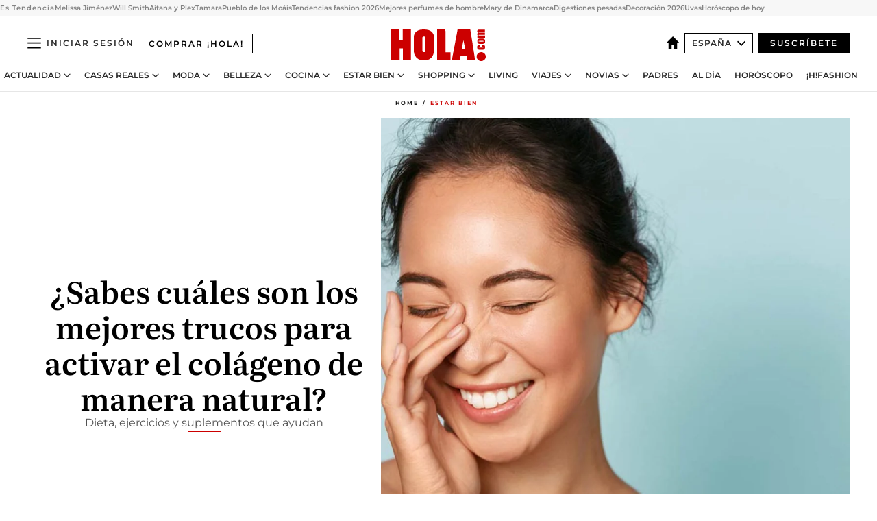

--- FILE ---
content_type: text/html; charset=utf-8
request_url: https://www.hola.com/estar-bien/20220302205594/activar-colageno-de-manera-natural/
body_size: 38742
content:
<!DOCTYPE html><html lang="es"><head><meta charSet="utf-8" data-next-head=""/><meta name="viewport" content="width=device-width" data-next-head=""/><meta property="mrf:tags" content="ed:4" data-next-head=""/><meta property="mrf:tags" content="otherEdition:" data-next-head=""/><meta property="mrf:tags" content="documentType:story" data-next-head=""/><meta property="mrf:tags" content="publication:HOLA" data-next-head=""/><meta property="mrf:tags" content="articleLength:0" data-next-head=""/><meta property="mrf:tags" content="hasEmbedded:false" data-next-head=""/><meta property="mrf:tags" content="hasRelatedContent:false" data-next-head=""/><meta property="mrf:tags" content="hasRelatedGallery:false" data-next-head=""/><meta property="mrf:tags" content="contentAccess:free" data-next-head=""/><meta property="mrf:tags" content="articleID:660395" data-next-head=""/><meta property="mrf:tags" content="isPremium:false" data-next-head=""/><meta property="mrf:tags" content="internalLinks:0" data-next-head=""/><meta property="mrf:tags" content="externalLinks:0" data-next-head=""/><meta property="mrf:tags" content="numberImages:0" data-next-head=""/><meta property="mrf:tags" content="numberParagraphs:0" data-next-head=""/><meta property="mrf:tags" content="hasPodcast:false" data-next-head=""/><meta property="mrf:tags" content="articleType:gallery" data-next-head=""/><meta property="mrf:tags" content="contentPurpose:news" data-next-head=""/><meta property="mrf:tags" content="commercialPurpose:" data-next-head=""/><meta property="mrf:tags" content="numberAds:6" data-next-head=""/><meta property="mrf:tags" content="holaPlusOrigin:" data-next-head=""/><meta property="mrf:tags" content="hasVideo:false" data-next-head=""/><meta property="mrf:sections" content="estar-bien" data-next-head=""/><title data-next-head="">Alimentos con colágeno y cómo activarlo de forma natural</title><link rel="canonical" href="https://www.hola.com/estar-bien/20220302205594/activar-colageno-de-manera-natural/" data-next-head=""/><link rel="alternate" type="application/rss+xml" title="HOLA! RSS PRIMARY-ESTAR-BIEN feed" href="https://www.hola.com/feeds/rss/es/primary-estar-bien/any/50.xml" data-next-head=""/><link rel="alternate" href="https://www.hola.com/estar-bien/20220302660395/activar-colageno-de-manera-natural/" hreflang="es" data-next-head=""/><meta name="title" content="Alimentos con colágeno y cómo activarlo de forma natural" data-next-head=""/><meta name="description" content="Con el paso del tiempo, disminuye su producción y la piel se vuelve menos tersa y elástica" data-next-head=""/><meta name="robots" content="max-image-preview:large, max-snippet:-1, max-video-preview:-1" data-next-head=""/><meta name="plantilla" content="Plantilla de noticias (plantilla-noticias.html)" data-next-head=""/><meta property="og:url" content="https://www.hola.com/estar-bien/20220302205594/activar-colageno-de-manera-natural/" data-next-head=""/><meta property="og:title" content="¿Sabes cuáles son los mejores trucos para activar el colágeno de manera natural?" data-next-head=""/><meta property="og:description" content="Con el paso del tiempo, disminuye su producción y la piel se vuelve menos tersa y elástica" data-next-head=""/><meta property="og:article:author" content="https://www.hola.com/autor/nuria-safont/" data-next-head=""/><meta property="og:image" content="https://www.hola.com/horizon/landscape/ced4ee35be1b-chica-piel-t.jpg?im=Resize=(1200)" data-next-head=""/><meta property="og:image:height" content="675" data-next-head=""/><meta property="og:image:width" content="1200" data-next-head=""/><meta property="og:type" content="article" data-next-head=""/><meta property="lang" content="es" data-next-head=""/><meta property="article:modified_time" content="2022-07-28T18:10:35.000Z" data-next-head=""/><meta property="article:published_time" content="2022-03-02T16:40:45.000Z" data-next-head=""/><meta property="article:section" content="Estar bien" data-next-head=""/><meta property="article:tag" content="Estar bien,Colageno,Vida Sana,Remedios Naturales" data-next-head=""/><meta property="article:publisher" content="https://www.facebook.com/revistahola" data-next-head=""/><meta property="fb:app_id" content="145634995501895" data-next-head=""/><meta property="fb:pages" content="52459726262" data-next-head=""/><meta name="dc.title" content="Alimentos con colágeno y cómo activarlo de forma natural" data-next-head=""/><meta name="dc.date" content="2022-03-02T16:40:45.000Z" data-next-head=""/><meta name="dc.author" content="Nuria Safont" data-next-head=""/><meta name="twitter:card" content="summary_large_image" data-next-head=""/><meta name="twitter:site" content="@hola" data-next-head=""/><meta name="twitter:title" content="¿Sabes cuáles son los mejores trucos para activar el colágeno de manera natural?" data-next-head=""/><meta name="twitter:image" content="https://www.hola.com/horizon/landscape/ced4ee35be1b-chica-piel-t.jpg?im=Resize=(1200)" data-next-head=""/><meta name="twitter:description" content="Con el paso del tiempo, disminuye su producción y la piel se vuelve menos tersa y elástica" data-next-head=""/><meta name="twitter:creator" content="@hola" data-next-head=""/><meta name="twitter:url" content="https://www.hola.com/estar-bien/20220302205594/activar-colageno-de-manera-natural/" data-next-head=""/><meta property="og:site_name" content="¡HOLA!" data-next-head=""/><meta property="fb:admins" content="52459726262" data-next-head=""/><meta property="og:updated_time" content="2022-07-28T18:10:35.000Z" data-next-head=""/><script type="application/ld+json" data-next-head="">[{"@context":"https://schema.org","@type":"NewsArticle","mainEntityOfPage":{"@type":"WebPage","@id":"https://www.hola.com/estar-bien/20220302205594/activar-colageno-de-manera-natural/","isAccessibleForFree":true},"headline":"¿Sabes cuáles son los mejores trucos para activar el colágeno de manera natural?","datePublished":"2022-03-02T16:40:45.000Z","dateModified":"2022-07-28T18:10:35.000Z","copyrightYear":"2022","url":"https://www.hola.com/estar-bien/20220302205594/activar-colageno-de-manera-natural/","author":[{"@type":"Person","name":"Nuria Safont","url":"https://www.hola.com/autor/nuria-safont/"}],"articleSection":"Estar bien","inLanguage":"es","license":"https://www.hola.com/aviso-legal/","description":"Con el paso del tiempo, disminuye su producción y la piel se vuelve menos tersa y elástica","keywords":["Estar bien","Colageno","Vida Sana","Remedios Naturales"],"publisher":{"@type":"NewsMediaOrganization","name":"HOLA","@legalName":"Hola S.L","url":"https://www.hola.com/","logo":{"@type":"ImageObject","url":"https://www.hola.com/holacom.png","width":196,"height":60}},"image":[{"@type":"ImageObject","url":"https://www.hola.com/horizon/landscape/ced4ee35be1b-chica-piel-t.jpg","width":1920,"height":1080},{"@type":"ImageObject","url":"https://www.hola.com/horizon/square/ced4ee35be1b-chica-piel-t.jpg","width":1080,"height":1080}]},{"@context":"https://schema.org","@graph":[{"@type":"WebSite","@id":"https://www.hola.com/#website","url":"https://www.hola.com/","name":"HOLA"}]},{"@context":"https://schema.org","@type":"BreadcrumbList","itemListElement":[{"@type":"ListItem","position":1,"name":"HOLA","item":{"@id":"https://www.hola.com/","@type":"CollectionPage"}},{"@type":"ListItem","position":2,"name":"Estar bien","item":{"@id":"https://www.hola.com/estar-bien/","@type":"CollectionPage"}}]},{"@context":"https://schema.org","@type":"SiteNavigationElement","hasPart":[{"@type":"CreativeWork","name":"Actualidad","url":"https://www.hola.com/actualidad/"},{"@type":"CreativeWork","name":"Casas Reales","url":"https://www.hola.com/realeza/"},{"@type":"CreativeWork","name":"Moda","url":"https://www.hola.com/moda/"},{"@type":"CreativeWork","name":"Belleza","url":"https://www.hola.com/belleza/"},{"@type":"CreativeWork","name":"Cocina","url":"https://www.hola.com/cocina/"},{"@type":"CreativeWork","name":"Estar Bien","url":"https://www.hola.com/estar-bien/"},{"@type":"CreativeWork","name":"Shopping","url":"https://www.hola.com/seleccion/"},{"@type":"CreativeWork","name":"Living","url":"https://www.hola.com/decoracion/"},{"@type":"CreativeWork","name":"Viajes","url":"https://www.hola.com/viajes/"},{"@type":"CreativeWork","name":"Novias","url":"https://www.hola.com/novias/"},{"@type":"CreativeWork","name":"Padres","url":"https://www.hola.com/padres/"},{"@type":"CreativeWork","name":"Al día","url":"https://www.hola.com/al-dia/"},{"@type":"CreativeWork","name":"Horóscopo","url":"https://www.hola.com/horoscopo/"},{"@type":"CreativeWork","name":"Fashion","url":"https://www.hola.com/fashion/"}]}]</script><link rel="preconnect" href="https://fonts.gstatic.com"/><link rel="preconnect" href="https://securepubads.g.doubleclick.net"/><link rel="preconnect" href="https://api.permutive.com"/><link rel="preconnect" href="https://micro.rubiconproject.com"/><link rel="preconnect" href="https://cdn.jwplayer.com"/><link rel="preconnect" href="https://cdn.privacy-mgmt.com"/><link rel="preconnect" href="https://www.googletagmanager.com"/><link rel="dns-prefetch" href="https://fonts.gstatic.com"/><link rel="dns-prefetch" href="https://securepubads.g.doubleclick.net"/><link rel="dns-prefetch" href="https://api.permutive.com"/><link rel="dns-prefetch" href="https://micro.rubiconproject.com"/><link rel="dns-prefetch" href="https://cdn.jwplayer.com"/><link rel="dns-prefetch" href="https://cdn.privacy-mgmt.com"/><link rel="dns-prefetch" href="https://www.googletagmanager.com"/><link rel="dns-prefetch" href="https://ssl.p.jwpcdn.com"/><link rel="dns-prefetch" href="https://www.google-analytics.com"/><script fetchpriority="high" type="text/javascript" src="https://securepubads.g.doubleclick.net/tag/js/gpt.js" async=""></script><link rel="apple-touch-icon" type="image/png" sizes="57x57" href="/apple-touch-icon-57x57.png"/><link rel="apple-touch-icon" type="image/png" sizes="60x60" href="/apple-touch-icon-60x60.png"/><link rel="apple-touch-icon" type="image/png" sizes="72x72" href="/apple-touch-icon-72x72.png"/><link rel="apple-touch-icon" type="image/png" sizes="76x76" href="/apple-touch-icon-76x76.png"/><link rel="apple-touch-icon" type="image/png" sizes="114x114" href="/apple-touch-icon-114x114.png"/><link rel="apple-touch-icon" type="image/png" sizes="120x120" href="/apple-touch-icon-120x120.png"/><link rel="apple-touch-icon" type="image/png" sizes="144x144" href="/apple-touch-icon-144x144.png"/><link rel="apple-touch-icon" type="image/png" sizes="152x152" href="/apple-touch-icon-152x152.png"/><link rel="apple-touch-icon" type="image/png" sizes="180x180" href="/apple-touch-icon-180x180.png"/><link rel="icon" type="image/png" sizes="192x192" href="/favicon-192x192.png"/><link rel="shortcut icon" type="image/png" sizes="32x32" href="/favicon-32x32.png"/><link rel="icon" type="image/png" sizes="16x16" href="/favicon-16x16.png"/><link rel="icon" type="image/x-icon" href="/favicon.ico"/><link rel="shortcut icon" href="/favicon.ico"/><link rel="manifest" href="/manifest.webmanifest" crossorigin="use-credentials"/><link rel="mask-icon" href="/icons/safari-pinned-tab.svg" color="#cc0000"/><meta name="msapplication-TileColor" content="#cc0000"/><meta name="theme-color" content="#ffffff"/><meta name="version" content="v4.61.0"/><script id="datalayer-script" data-nscript="beforeInteractive">(function() {
						const page = {"documentType":"story","geoBucket":"geo_us_es","errorStatus":"","publication":"HOLA","subsection":"estar-bien","section":"estar-bien","cleanURL":"https://www.hola.com/estar-bien/20220302205594/activar-colageno-de-manera-natural/","canonicalURL":"https://www.hola.com/estar-bien/20220302205594/activar-colageno-de-manera-natural/","ed":"4","otherEdition":[],"dataSource":"web"};
						const article = {"datePublication":"20220302","author":["Nuria Safont"],"tags":["colageno","vida-sana","remedios-naturales"],"keywords":["Remedios naturales","colágeno","vida sana"],"videoTitle":"","dateModified":"20220728","videoID":"","videoPlayer":"","videoType":"","videoStyle":"","descriptionURL":"Con el paso del tiempo, disminuye su producción y la piel se vuelve menos tersa y elástica","contentClassification":"","clientName":"","articleLength":0,"articleTitle":"Alimentos con colágeno y cómo activarlo de forma natural","articleHeadline":"¿Sabes cuáles son los mejores trucos para activar el colágeno de manera natural?","articleSubtitle":"Con el paso del tiempo, disminuye su producción y la piel se vuelve menos tersa y elástica","articleID":660395,"externalLinks":0,"numberImages":0,"numberParagraphs":0,"hasVideo":false,"hasEmbedded":false,"internalLinks":0,"hasPodcast":false,"contentPurpose":"news","articleType":"gallery","isAffiliate":false,"isBranded":false,"isTenancy":false,"isPremium":false,"isOneColumn":false,"contentAccess":"free","holaPlusOrigin":"","hasRelatedContent":false,"hasRelatedGallery":false,"commercialPurpose":[],"campaign":[],"sourceClonedArticle":"","numberAds":6,"primaryImageStyle":"rightAligned11","contentCreation":[],"recirculationBlockType":["link-list","related-news","outbrain","latest-news","article-body-branded"],"recirculationBlockNumber":5};
						window.dataLayer = window.dataLayer || [];
						if (page) window.dataLayer.push(page);
						if (article) window.dataLayer.push(article);
					})();</script><script id="prebid-create" data-nscript="beforeInteractive">
			window.pbjs = window.pbjs || {};
			window.pbjs.que = window.pbjs.que || [];
		</script><script id="gpt-create" data-nscript="beforeInteractive">
			window.dataLayer = window.dataLayer || [];
			window.googletag = window.googletag || {cmd: []};
			window.adConfig = window.adConfig || {};
			window.adConfig.ads = window.adConfig.ads || [];
			window.adConfig.sraIds = window.adConfig.sraIds || [];
			window.adConfig.sraScrollIds = window.adConfig.sraScrollIds || [];
			window.mappings = window.mappings || {};
			window.pageLevelTargeting = window.pageLevelTargeting || false;
		</script><script id="marfil-create" data-nscript="beforeInteractive">(function(){console.log('TEST CARGANDO SCRIPT GENERAL EN DOC');"use strict";function e(e){var t=!(arguments.length>1&&void 0!==arguments[1])||arguments[1],c=document.createElement("script");c.src=e,t?c.type="module":(c.async=!0,c.type="text/javascript",c.setAttribute("nomodule",""));var n=document.getElementsByTagName("script")[0];n.parentNode.insertBefore(c,n)}!function(t,c){!function(t,c,n){var a,o,r;n.accountId=c,null!==(a=t.marfeel)&&void 0!==a||(t.marfeel={}),null!==(o=(r=t.marfeel).cmd)&&void 0!==o||(r.cmd=[]),t.marfeel.config=n;var i="https://sdk.mrf.io/statics";e("".concat(i,"/marfeel-sdk.js?id=").concat(c),!0),e("".concat(i,"/marfeel-sdk.es5.js?id=").concat(c),!1)}(t,c,arguments.length>2&&void 0!==arguments[2]?arguments[2]:{})}(window,7386,{} /* Config */)})();
		</script><link rel="preload" href="/_next/static/css/f06e6d75f14793b6.css" as="style"/><link rel="stylesheet" href="/_next/static/css/f06e6d75f14793b6.css" data-n-g=""/><link rel="preload" href="/_next/static/css/aea61b136549267a.css" as="style"/><link rel="stylesheet" href="/_next/static/css/aea61b136549267a.css" data-n-p=""/><link rel="preload" href="/_next/static/css/afe6d837ce3c2cbc.css" as="style"/><link rel="stylesheet" href="/_next/static/css/afe6d837ce3c2cbc.css" data-n-p=""/><noscript data-n-css=""></noscript><script defer="" nomodule="" src="/_next/static/chunks/polyfills-42372ed130431b0a.js"></script><script src="//applets.ebxcdn.com/ebx.js" async="" id="ebx" defer="" data-nscript="beforeInteractive"></script><script defer="" src="/_next/static/chunks/6753.f6e000e864a08c7f.js"></script><script defer="" src="/_next/static/chunks/5307.60d8733009aa532b.js"></script><script defer="" src="/_next/static/chunks/3345.335516c2a005971b.js"></script><script defer="" src="/_next/static/chunks/8325.b90cacf312c7f116.js"></script><script defer="" src="/_next/static/chunks/1052.d9c0a6984f5d98de.js"></script><script defer="" src="/_next/static/chunks/36.8678ed23b899c02e.js"></script><script defer="" src="/_next/static/chunks/6876.b149e8baa2b41b0a.js"></script><script defer="" src="/_next/static/chunks/819.9bd4b9b211a0911f.js"></script><script defer="" src="/_next/static/chunks/7194.d171233e211c0611.js"></script><script defer="" src="/_next/static/chunks/6237.b38ce64c37eff564.js"></script><script defer="" src="/_next/static/chunks/7116.fe93e04e071ccd57.js"></script><script defer="" src="/_next/static/chunks/8857.403a14723e3b6d74.js"></script><script defer="" src="/_next/static/chunks/6510.b27b37e3889fe4ef.js"></script><script defer="" src="/_next/static/chunks/408.e4e5e2aa06c6a89a.js"></script><script defer="" src="/_next/static/chunks/6630.62658e7af834bed7.js"></script><script defer="" src="/_next/static/chunks/633.3e8cd1122fda4717.js"></script><script src="/_next/static/chunks/webpack-be3106e214d879cc.js" defer=""></script><script src="/_next/static/chunks/framework-87f4787c369d4fa9.js" defer=""></script><script src="/_next/static/chunks/main-ff4f9e304ce34cd7.js" defer=""></script><script src="/_next/static/chunks/pages/_app-9c2f4771a8a62f14.js" defer=""></script><script src="/_next/static/chunks/1609-4252f898d0831c6c.js" defer=""></script><script src="/_next/static/chunks/8435-40a4ffd401099e70.js" defer=""></script><script src="/_next/static/chunks/6436-c8702a1a574ba4de.js" defer=""></script><script src="/_next/static/chunks/pages/article/%5B...path%5D-ecf65365b22c1e93.js" defer=""></script><script src="/_next/static/f12S3s4RupCnUVWLKhZLt/_buildManifest.js" defer=""></script><script src="/_next/static/f12S3s4RupCnUVWLKhZLt/_ssgManifest.js" defer=""></script></head><body><div id="__next"><a class="skLi-8370a0" href="#hm-main">Ir al contenido principal</a><a class="skLi-8370a0" href="#hm-footer">Ir al pie de página</a><div><!-- Comscore Identifier: comscorekw=estar-bien --></div> <!-- --> <aside class="ho-liLi-842356 ho-liLi-s-14970ef  ho-theme" data-no-swipe="true"><div class="ho-liLiTiWr-2093889"><span class="ho-liLiTi-1356abd">Es Tendencia</span></div><div class="ho-liLiCoWr-23105c6"><ul><li><a class="ho-liLiLi-12407d5 ho-link" href="https://www.hola.com/actualidad/20260102875745/melissa-jimenez-hijos-playa-2026/">Melissa Jiménez</a></li><li><a class="ho-liLiLi-12407d5 ho-link" href="https://www.hola.com/actualidad/20260102875764/will-smith-demanda-acoso-sexual-despido-injustificado-brian-king-joseph/">Will Smith</a></li><li><a class="ho-liLiLi-12407d5 ho-link" href="https://www.hola.com/actualidad/20260102875759/aitana-plex-arrancan-juntos-2026-foto-confesion/">Aitana y Plex</a></li><li><a class="ho-liLiLi-12407d5 ho-link" href="https://www.hola.com/actualidad/20260102870649/tamara-abre-las-puertas-de-su-corazon-de-su-divorcio-a-su-hijo-con-autismo-y-un-nuevo-capitulo-de-su-vida/">Tamara</a></li><li><a class="ho-liLiLi-12407d5 ho-link" href="https://www.hola.com/al-dia/20260102870674/ciencia-identifica-pueblo-erigio-moais-enigma-ancestral/">Pueblo de los Moáis</a></li><li><a class="ho-liLiLi-12407d5 ho-link" href="https://www.hola.com/belleza/20251230874892/reina-letizia-maquillaje-charlene-de-monaco/">Tendencias fashion 2026</a></li><li><a class="ho-liLiLi-12407d5 ho-link" href="https://www.hola.com/seleccion/20260101875086/mejores-perfumes-de-hombre/">Mejores perfumes de hombre</a></li><li><a class="ho-liLiLi-12407d5 ho-link" href="https://www.hola.com/moda/20260102875741/mary-de-dinamarca-look-gala-anio-nuevo-banquete-vestido-encaje-tiara-diamantes/">Mary de Dinamarca</a></li><li><a class="ho-liLiLi-12407d5 ho-link" href="https://www.hola.com/estar-bien/20260102875154/como-mejorar-digestiones-navidad-probioticos-consejos-nutricionista/">Digestiones pesadas</a></li><li><a class="ho-liLiLi-12407d5 ho-link" href="https://www.hola.com/decoracion/20260102872554/estrenar-decoracion-casa-enero-10-cambios-faciles-y-baratos-am/">Decoración 2026</a></li><li><a class="ho-liLiLi-12407d5 ho-link" href="https://www.hola.com/cocina/recetas/20260102875141/como-aprovechar-uvas-sobrantes-nochevieja-recetas-faciles/">Uvas</a></li><li><a class="ho-liLiLi-12407d5 ho-link" href="https://www.hola.com/horoscopo/20260102874226/horoscopo-de-hoy-viernes-2-de-enero/">Horóscopo de hoy</a></li></ul></div></aside><div class="glide-header ho-heWr-13544c1"><header class=" ho-theme ho-header ho-ce-84215c" id="hm-header" data-no-swipe="true"><div class="ho-heMaRoWr-20558d9 hm-container"><div class="ho-heToBa-12016a3"><button type="button" class="ho-heHaTo-215244d ho-theme ho-button ho-bu-i-1138ea0" aria-label="Abrir menú" aria-expanded="false" title="Abrir menú"><svg viewBox="0 0 16 13" xmlns="http://www.w3.org/2000/svg" aria-hidden="true" class="hm-icon"><path d="M16 1.5H0V0h16zM16 7H0V5.5h16zm0 5.5H0V11h16z" fill="currentColor" fill-rule="evenodd"></path></svg></button><a class="ho-heMaLi-1827ab2 ho-link" href="https://suscripciones.hola.com/">Comprar ¡HOLA!</a><div class="ho-heLoCo-194933f"><a aria-label="HOLA.com" class="ho-loLi-8311c6 ho-link" href="https://www.hola.com/"><svg viewBox="0 0 242 81" fill="none" xmlns="http://www.w3.org/2000/svg" aria-hidden="true" class="ho-loIc-826c03 hm-icon"><path d="M230.277 58.186c6.478 0 11.723 5.128 11.723 11.407C242 75.87 236.755 81 230.277 81c-6.479 0-11.723-5.129-11.723-11.407 0-6.279 5.244-11.407 11.723-11.407zM106.522 9.506c2.116 2.697 3.041 7.295 3.041 11.76l-.176 34.267c-.353 8.931-5.509 18.57-13.706 21.576-8.198 3.758-20.979 3.05-28.118-2.299-6.215-4.642-9.432-11.23-9.784-18.747V17.907c.528-5.35 3.393-11.23 8.02-13.75C69.194 2.033 72.896.574 76.819.396c8.55-.883 23.49-1.06 29.704 9.109zm-19.92 9.418c-1.234-1.062-3.041-1.238-4.452-.708-1.41.53-2.291 1.769-2.468 3.228v33.558c.177 1.415 1.234 2.697 2.689 3.05 1.058.355 2.292.178 3.217 0 1.058-.706 2.116-1.237 2.116-3.227V21.621c-.045-1.415-.573-1.946-1.102-2.697zM202.203.044c.529.177 12.605 79.01 12.605 79.409h-19.921l-2.116-11.761h-15.116l-2.292 11.76h-20.449S170.03.222 169.854.044c-.22.177 32.349 0 32.349 0zM189.378 50.36s-4.451-22.638-4.451-22.815c0 0 0-.353-4.628 22.815h9.079zm-50.507 8.356h12.825v20.692h-34.332V.044h21.331c.176 0 .176 58.849.176 58.672zM21.155 28.386h8.373V0H50.33v79.408H29.705V48.37H21.33v31.038H0V.044h21.155v28.341zm206.654 10.522v5.527h-2.336c-.705 0-1.234 0-1.587.177-.352.177-.352.354-.352.707 0 .354.176.53.352.708.177.177.706.177 1.587.177h9.255c.705 0 1.234-.177 1.587-.354.352-.177.529-.354.529-.708a.974.974 0 00-.529-.884c-.353-.177-1.058-.177-1.939-.177h-2.292v-5.35c1.586 0 2.688 0 3.57.177.705.177 1.586.354 2.291 1.061.882.531 1.411 1.238 1.763 2.123.353.884.529 1.945.529 3.404 0 1.592-.352 3.05-.881 3.935-.529 1.061-1.411 1.592-2.468 2.123-1.058.353-2.468.53-4.452.53h-5.509c-1.586 0-2.864-.177-3.746-.53-.881-.354-1.586-1.062-2.292-2.123-.705-1.06-1.057-2.476-1.057-3.935 0-1.592.352-2.874 1.057-3.935.706-1.061 1.411-1.768 2.469-2.122 1.234-.354 2.644-.53 4.451-.53zm-.529-15.519h4.804c1.763 0 3.041 0 3.922.177.882.177 1.587.53 2.292 1.061.705.53 1.234 1.238 1.587 2.122.352.885.528 1.946.528 3.228 0 1.238-.176 2.476-.352 3.405-.353.884-.705 1.591-1.234 2.122-.529.53-1.234.884-2.116 1.061-.881.177-2.115.354-3.746.354h-4.98c-1.763 0-3.217-.177-4.275-.53-1.058-.355-1.763-1.062-2.468-2.123-.529-1.061-.881-2.3-.881-3.935 0-1.238.176-2.476.528-3.405a4.594 4.594 0 011.587-2.122c.705-.53 1.234-.884 1.939-1.061.529-.177 1.587-.354 2.865-.354zm-1.454 5.88c-1.058 0-1.587 0-1.94.178-.176.176-.352.353-.352.707s.176.53.352.707c.177.177.882.177 1.94.177h8.726c.881 0 1.586 0 1.763-.177.352-.177.352-.353.352-.707s-.176-.53-.352-.707c-.177-.177-.882-.177-1.587-.177h-8.902zm-5.333-13.882l1.763.176c-.705-.53-1.234-1.06-1.587-1.591-.352-.708-.529-1.415-.529-2.123 0-1.591.705-2.874 2.116-3.758-.705-.53-1.234-1.061-1.587-1.592-.352-.707-.529-1.238-.529-2.122 0-1.06.177-1.768.705-2.476.529-.707 1.058-1.06 1.763-1.238.705-.177 1.763-.354 3.394-.354h13.883v5.704H227.28c-1.587 0-2.688 0-3.041.177-.353.177-.529.354-.529.707 0 .354.176.708.529.885.353.177 1.41.177 3.041.177h12.605v5.703h-12.252c-1.94 0-3.041 0-3.394.177-.353.177-.529.354-.529.707 0 .177.176.531.353.708.176.177.352.354.705.354h15.293v5.703h-19.392v-5.88h-.176v-.044z" fill="currentColor"></path></svg><span class="sr-only">Alimentos con colágeno y cómo activarlo de forma natural</span></a></div><div class="ho-heEdSw-2174946 -header ho-theme ho-edSw-1589d3b -no-label" id="edition-switcher"><a aria-label="España" class="ho-link" href="https://www.hola.com/"><svg width="18" height="18" viewBox="0 0 18 18" fill="none" xmlns="http://www.w3.org/2000/svg" aria-hidden="true" class="ho-edSwHoIc-2375ca4 hm-icon"><path d="M9 0L0 9h2.695v9h4.587v-5.386h3.46V18h4.567V9H18L9 0z" fill="currentColor"></path></svg></a><button type="button" class="ho-edSwBu-2225aeb ho-theme ho-button ho-bu-i-1138ea0" aria-label="Abrir Ediciones" aria-expanded="false" aria-controls="edition-switcher-list-España-desktop" title="Abrir Ediciones" on="tap:edition-switcher.toggleClass(class=&#x27;editionOpen&#x27;)">España<svg width="140" height="90" viewBox="0 0 14 9" fill="none" xmlns="http://www.w3.org/2000/svg" aria-hidden="true" class="ho-edSwIc-1982557 hm-icon"><path fill-rule="evenodd" clip-rule="evenodd" d="M7.8 8.43a1 1 0 01-1.415 0L.57 2.615A1 1 0 011.985 1.2l5.107 5.108L12.2 1.2a1 1 0 111.415 1.415L7.8 8.43z" fill="currentColor"></path></svg></button><ul class="ho-edSwLi-2001c71" id="edition-switcher-list-España-desktop" aria-hidden="true"><li><a class="ho-edSwLi-1987a78 ho-link" href="https://www.hola.com/us-es/" tabindex="-1">Americas</a></li><li><a class="ho-edSwLi-1987a78 ho-link" href="https://www.hola.com/us/" tabindex="-1">USA</a></li><li><a class="ho-edSwLi-1987a78 ho-link" href="https://www.hola.com/mexico/" tabindex="-1">México</a></li></ul></div><div class="login-header ho-loCo-146800c"><a aria-label="Iniciar sesión" class="ho-loLi-935396 ho-link" href="" rel="nofollow"><span class="ho-loLiTe-1356d2a">Iniciar sesión</span></a></div><div class="ho-suCl-1819162"><a class="-button ho-link" href="https://suscribete.hola.com/">Suscríbete</a></div></div><div class="ho-heNaCo-18413da"><nav class="ho-heNa-165781b" aria-label="Primary Header Navigation" id="header-navigation-primary"><ul class="ho-naLi-148407d"><li class="ho-naIt-1471b6f"><div class="ho-naWr-1809e3b" id="header-navigation-primary-link-ey9R79cKtQ"><a class="ho-naLa-1552e12 ho-naLi-147079d ho-link" href="https://www.hola.com/actualidad/">Actualidad</a><button type="button" class="ho-naSuBu-2443568 ho-theme ho-button ho-bu-i-1138ea0" aria-label="Abrir Actualidad Submenu" aria-expanded="false" aria-controls="sub-menu-ey9R79cKtQ-primary" on="tap:sub-menu-ey9R79cKtQ-primary.toggleClass(class=&#x27;navigationWrapperOpen&#x27;)"><svg width="140" height="90" viewBox="0 0 14 9" fill="none" xmlns="http://www.w3.org/2000/svg" aria-hidden="true" class="ho-naSuIc-2200d8b hm-icon"><path fill-rule="evenodd" clip-rule="evenodd" d="M7.8 8.43a1 1 0 01-1.415 0L.57 2.615A1 1 0 011.985 1.2l5.107 5.108L12.2 1.2a1 1 0 111.415 1.415L7.8 8.43z" fill="currentColor"></path></svg></button><ul class="ho-naSu-1807e6f" aria-hidden="true" id="sub-menu-ey9R79cKtQ-primary"><li class="ho-naSuIt-2206ba3"><a class="ho-suLi-116577e ho-link" href="https://www.hola.com/tags/television/" tabindex="-1">Televisión</a></li><li class="ho-naSuIt-2206ba3"><a class="ho-suLi-116577e ho-link" href="https://www.hola.com/biografias/" tabindex="-1">Biografías</a></li><li class="ho-naSuIt-2206ba3"><a class="ho-suLi-116577e ho-link" href="https://www.hola.com/tv/" tabindex="-1">¡HOLA! Play</a></li></ul></div></li><li class="ho-naIt-1471b6f"><div class="ho-naWr-1809e3b" id="header-navigation-primary-link-et0qculsiz"><a class="ho-naLa-1552e12 ho-naLi-147079d ho-link" href="https://www.hola.com/realeza/">Casas Reales</a><button type="button" class="ho-naSuBu-2443568 ho-theme ho-button ho-bu-i-1138ea0" aria-label="Abrir Casas Reales Submenu" aria-expanded="false" aria-controls="sub-menu-et0qculsiz-primary" on="tap:sub-menu-et0qculsiz-primary.toggleClass(class=&#x27;navigationWrapperOpen&#x27;)"><svg width="140" height="90" viewBox="0 0 14 9" fill="none" xmlns="http://www.w3.org/2000/svg" aria-hidden="true" class="ho-naSuIc-2200d8b hm-icon"><path fill-rule="evenodd" clip-rule="evenodd" d="M7.8 8.43a1 1 0 01-1.415 0L.57 2.615A1 1 0 011.985 1.2l5.107 5.108L12.2 1.2a1 1 0 111.415 1.415L7.8 8.43z" fill="currentColor"></path></svg></button><ul class="ho-naSu-1807e6f" aria-hidden="true" id="sub-menu-et0qculsiz-primary"><li class="ho-naSuIt-2206ba3"><a class="ho-suLi-116577e ho-link" href="https://www.hola.com/realeza/casa_espanola/" tabindex="-1">España</a></li><li class="ho-naSuIt-2206ba3"><a class="ho-suLi-116577e ho-link" href="https://www.hola.com/realeza/casa_inglesa/" tabindex="-1">Reino Unido</a></li><li class="ho-naSuIt-2206ba3"><a class="ho-suLi-116577e ho-link" href="https://www.hola.com/realeza/casa_holanda/" tabindex="-1">Holanda</a></li><li class="ho-naSuIt-2206ba3"><a class="ho-suLi-116577e ho-link" href="https://www.hola.com/realeza/casa_monaco/" tabindex="-1">Mónaco</a></li><li class="ho-naSuIt-2206ba3"><a class="ho-suLi-116577e ho-link" href="https://www.hola.com/realeza/casa_noruega/" tabindex="-1">Noruega</a></li><li class="ho-naSuIt-2206ba3"><a class="ho-suLi-116577e ho-link" href="https://www.hola.com/realeza/casa_suecia/" tabindex="-1">Suecia</a></li><li class="ho-naSuIt-2206ba3"><a class="ho-suLi-116577e ho-link" href="https://www.hola.com/realeza/casa_danesa/" tabindex="-1">Dinamarca</a></li><li class="ho-naSuIt-2206ba3"><a class="ho-suLi-116577e ho-link" href="https://www.hola.com/realeza/casa_belga/" tabindex="-1">Bélgica</a></li><li class="ho-naSuIt-2206ba3"><a class="ho-suLi-116577e ho-link" href="https://www.hola.com/realeza/casa_luxemburgo/" tabindex="-1">Luxemburgo</a></li><li class="ho-naSuIt-2206ba3"><a class="ho-suLi-116577e ho-link" href="https://www.hola.com/realeza/casa_liechtenstein/" tabindex="-1">Liechtenstein</a></li></ul></div></li><li class="ho-naIt-1471b6f"><div class="ho-naWr-1809e3b" id="header-navigation-primary-link-eHUdQs-AiO"><a class="ho-naLa-1552e12 ho-naLi-147079d ho-link" href="https://www.hola.com/moda/">Moda </a><button type="button" class="ho-naSuBu-2443568 ho-theme ho-button ho-bu-i-1138ea0" aria-label="Abrir Moda  Submenu" aria-expanded="false" aria-controls="sub-menu-eHUdQs-AiO-primary" on="tap:sub-menu-eHUdQs-AiO-primary.toggleClass(class=&#x27;navigationWrapperOpen&#x27;)"><svg width="140" height="90" viewBox="0 0 14 9" fill="none" xmlns="http://www.w3.org/2000/svg" aria-hidden="true" class="ho-naSuIc-2200d8b hm-icon"><path fill-rule="evenodd" clip-rule="evenodd" d="M7.8 8.43a1 1 0 01-1.415 0L.57 2.615A1 1 0 011.985 1.2l5.107 5.108L12.2 1.2a1 1 0 111.415 1.415L7.8 8.43z" fill="currentColor"></path></svg></button><ul class="ho-naSu-1807e6f" aria-hidden="true" id="sub-menu-eHUdQs-AiO-primary"><li class="ho-naSuIt-2206ba3"><a class="ho-suLi-116577e ho-link" href="https://www.hola.com/moda/tendencias/" tabindex="-1">Tendencias</a></li><li class="ho-naSuIt-2206ba3"><a class="ho-suLi-116577e ho-link" href="https://www.hola.com/moda/modelos/" tabindex="-1">Modelos</a></li><li class="ho-naSuIt-2206ba3"><a class="ho-suLi-116577e ho-link" href="https://www.hola.com/moda/actualidad/" tabindex="-1">Noticias</a></li><li class="ho-naSuIt-2206ba3"><a class="ho-suLi-116577e ho-link" href="https://www.hola.com/moda/pasarelas/" tabindex="-1">Pasarelas</a></li><li class="ho-naSuIt-2206ba3"><a class="ho-suLi-116577e ho-link" href="https://www.hola.com/tags/complementos/" tabindex="-1">Complementos</a></li></ul></div></li><li class="ho-naIt-1471b6f"><div class="ho-naWr-1809e3b" id="header-navigation-primary-link-e1uuEsoFeC"><a class="ho-naLa-1552e12 ho-naLi-147079d ho-link" href="https://www.hola.com/belleza/">Belleza</a><button type="button" class="ho-naSuBu-2443568 ho-theme ho-button ho-bu-i-1138ea0" aria-label="Abrir Belleza Submenu" aria-expanded="false" aria-controls="sub-menu-e1uuEsoFeC-primary" on="tap:sub-menu-e1uuEsoFeC-primary.toggleClass(class=&#x27;navigationWrapperOpen&#x27;)"><svg width="140" height="90" viewBox="0 0 14 9" fill="none" xmlns="http://www.w3.org/2000/svg" aria-hidden="true" class="ho-naSuIc-2200d8b hm-icon"><path fill-rule="evenodd" clip-rule="evenodd" d="M7.8 8.43a1 1 0 01-1.415 0L.57 2.615A1 1 0 011.985 1.2l5.107 5.108L12.2 1.2a1 1 0 111.415 1.415L7.8 8.43z" fill="currentColor"></path></svg></button><ul class="ho-naSu-1807e6f" aria-hidden="true" id="sub-menu-e1uuEsoFeC-primary"><li class="ho-naSuIt-2206ba3"><a class="ho-suLi-116577e ho-link" href="https://www.hola.com/belleza/tendencias/" tabindex="-1">Tendencias</a></li><li class="ho-naSuIt-2206ba3"><a class="ho-suLi-116577e ho-link" href="https://www.hola.com/belleza/caraycuerpo/" tabindex="-1">Cara y cuerpo</a></li><li class="ho-naSuIt-2206ba3"><a class="ho-suLi-116577e ho-link" href="https://www.hola.com/tags/peinados/" tabindex="-1">Peinados</a></li><li class="ho-naSuIt-2206ba3"><a class="ho-suLi-116577e ho-link" href="https://www.hola.com/tags/perder-peso/" tabindex="-1">Perder peso</a></li><li class="ho-naSuIt-2206ba3"><a class="ho-suLi-116577e ho-link" href="https://www.hola.com/tags/en-forma/" tabindex="-1">En forma</a></li><li class="ho-naSuIt-2206ba3"><a class="ho-suLi-116577e ho-link" href="https://www.hola.com/hubs/hola-beauty-addict/" tabindex="-1">¡HOLA! Beauty Addict</a></li></ul></div></li><li class="ho-naIt-1471b6f"><div class="ho-naWr-1809e3b" id="header-navigation-primary-link-ebyep_jFba"><a class="ho-naLa-1552e12 ho-naLi-147079d ho-link" href="https://www.hola.com/cocina/">Cocina</a><button type="button" class="ho-naSuBu-2443568 ho-theme ho-button ho-bu-i-1138ea0" aria-label="Abrir Cocina Submenu" aria-expanded="false" aria-controls="sub-menu-ebyep_jFba-primary" on="tap:sub-menu-ebyep_jFba-primary.toggleClass(class=&#x27;navigationWrapperOpen&#x27;)"><svg width="140" height="90" viewBox="0 0 14 9" fill="none" xmlns="http://www.w3.org/2000/svg" aria-hidden="true" class="ho-naSuIc-2200d8b hm-icon"><path fill-rule="evenodd" clip-rule="evenodd" d="M7.8 8.43a1 1 0 01-1.415 0L.57 2.615A1 1 0 011.985 1.2l5.107 5.108L12.2 1.2a1 1 0 111.415 1.415L7.8 8.43z" fill="currentColor"></path></svg></button><ul class="ho-naSu-1807e6f" aria-hidden="true" id="sub-menu-ebyep_jFba-primary"><li class="ho-naSuIt-2206ba3"><a class="ho-suLi-116577e ho-link" href="https://www.hola.com/cocina/recetas/" tabindex="-1">Recetas</a></li><li class="ho-naSuIt-2206ba3"><a class="ho-suLi-116577e ho-link" href="https://www.hola.com/cocina/noticias/" tabindex="-1">Noticias</a></li><li class="ho-naSuIt-2206ba3"><a class="ho-suLi-116577e ho-link" href="https://www.hola.com/cocina/tecnicas-de-cocina/" tabindex="-1">Técnicas de cocina</a></li></ul></div></li><li class="ho-naIt-1471b6f"><div class="ho-naWr-1809e3b" id="header-navigation-primary-link-emEY-iK6K5"><a class="ho-naLa-1552e12 ho-naLi-147079d ho-link" href="https://www.hola.com/estar-bien/">Estar bien</a><button type="button" class="ho-naSuBu-2443568 ho-theme ho-button ho-bu-i-1138ea0" aria-label="Abrir Estar bien Submenu" aria-expanded="false" aria-controls="sub-menu-emEY-iK6K5-primary" on="tap:sub-menu-emEY-iK6K5-primary.toggleClass(class=&#x27;navigationWrapperOpen&#x27;)"><svg width="140" height="90" viewBox="0 0 14 9" fill="none" xmlns="http://www.w3.org/2000/svg" aria-hidden="true" class="ho-naSuIc-2200d8b hm-icon"><path fill-rule="evenodd" clip-rule="evenodd" d="M7.8 8.43a1 1 0 01-1.415 0L.57 2.615A1 1 0 011.985 1.2l5.107 5.108L12.2 1.2a1 1 0 111.415 1.415L7.8 8.43z" fill="currentColor"></path></svg></button><ul class="ho-naSu-1807e6f" aria-hidden="true" id="sub-menu-emEY-iK6K5-primary"><li class="ho-naSuIt-2206ba3"><a class="ho-suLi-116577e ho-link" href="https://www.hola.com/tags/dieta-saludable/" tabindex="-1">Dieta saludable</a></li><li class="ho-naSuIt-2206ba3"><a class="ho-suLi-116577e ho-link" href="https://www.hola.com/tags/bienestar/" tabindex="-1">Bienestar</a></li><li class="ho-naSuIt-2206ba3"><a class="ho-suLi-116577e ho-link" href="https://www.hola.com/tags/medio-ambiente/" tabindex="-1">Medio ambiente</a></li><li class="ho-naSuIt-2206ba3"><a class="ho-suLi-116577e ho-link" href="https://www.hola.com/tags/psicologia/" tabindex="-1">Psicología</a></li><li class="ho-naSuIt-2206ba3"><a class="ho-suLi-116577e ho-link" href="https://www.hola.com/tags/coaching/" tabindex="-1">Coaching</a></li><li class="ho-naSuIt-2206ba3"><a class="ho-suLi-116577e ho-link" href="https://www.hola.com/tags/vida-sana/" tabindex="-1">Vida sana</a></li><li class="ho-naSuIt-2206ba3"><a class="ho-suLi-116577e ho-link" href="https://www.hola.com/tags/enfermedades/" tabindex="-1">Enfermedades</a></li><li class="ho-naSuIt-2206ba3"><a class="ho-suLi-116577e ho-link" href="https://www.hola.com/tags/mascotas/ " tabindex="-1">Mascotas</a></li></ul></div></li><li class="ho-naIt-1471b6f"><div class="ho-naWr-1809e3b" id="header-navigation-primary-link-e5hKUnglTa"><a class="ho-naLa-1552e12 ho-naLi-147079d ho-link" href="https://www.hola.com/seleccion/">Shopping</a><button type="button" class="ho-naSuBu-2443568 ho-theme ho-button ho-bu-i-1138ea0" aria-label="Abrir Shopping Submenu" aria-expanded="false" aria-controls="sub-menu-e5hKUnglTa-primary" on="tap:sub-menu-e5hKUnglTa-primary.toggleClass(class=&#x27;navigationWrapperOpen&#x27;)"><svg width="140" height="90" viewBox="0 0 14 9" fill="none" xmlns="http://www.w3.org/2000/svg" aria-hidden="true" class="ho-naSuIc-2200d8b hm-icon"><path fill-rule="evenodd" clip-rule="evenodd" d="M7.8 8.43a1 1 0 01-1.415 0L.57 2.615A1 1 0 011.985 1.2l5.107 5.108L12.2 1.2a1 1 0 111.415 1.415L7.8 8.43z" fill="currentColor"></path></svg></button><ul class="ho-naSu-1807e6f" aria-hidden="true" id="sub-menu-e5hKUnglTa-primary"><li class="ho-naSuIt-2206ba3"><a class="ho-suLi-116577e ho-link" href="https://www.hola.com/seleccion/belleza/" tabindex="-1">Belleza</a></li><li class="ho-naSuIt-2206ba3"><a class="ho-suLi-116577e ho-link" href="https://www.hola.com/seleccion/moda/" tabindex="-1">Moda</a></li><li class="ho-naSuIt-2206ba3"><a class="ho-suLi-116577e ho-link" href="https://www.hola.com/seleccion/casa/" tabindex="-1">Casa</a></li><li class="ho-naSuIt-2206ba3"><a class="ho-suLi-116577e ho-link" href="https://www.hola.com/seleccion/bienestar/" tabindex="-1">Bienestar</a></li><li class="ho-naSuIt-2206ba3"><a class="ho-suLi-116577e ho-link" href="https://www.hola.com/seleccion/tecnologia/" tabindex="-1">Tecnología</a></li><li class="ho-naSuIt-2206ba3"><a class="ho-suLi-116577e ho-link" href="https://www.hola.com/seleccion/libros/" tabindex="-1">Libros</a></li><li class="ho-naSuIt-2206ba3"><a class="ho-suLi-116577e ho-link" href="https://www.hola.com/seleccion/deporte/" tabindex="-1">Deporte</a></li><li class="ho-naSuIt-2206ba3"><a class="ho-suLi-116577e ho-link" href="https://www.hola.com/seleccion/ninos/" tabindex="-1">Niños</a></li><li class="ho-naSuIt-2206ba3"><a class="ho-suLi-116577e ho-link" href="https://www.hola.com/seleccion/mascotas/" tabindex="-1">Mascotas</a></li><li class="ho-naSuIt-2206ba3"><a class="ho-suLi-116577e ho-link" href="https://www.hola.com/seleccion/regalos/" tabindex="-1">Regalos</a></li><li class="ho-naSuIt-2206ba3"><a class="ho-suLi-116577e ho-link" href="https://www.hola.com/seleccion/ocio/" tabindex="-1">Ocio</a></li></ul></div></li><li class="ho-naIt-1471b6f"><a class="ho-naLi-147079d ho-link" href="https://www.hola.com/decoracion/">Living</a></li><li class="ho-naIt-1471b6f"><div class="ho-naWr-1809e3b" id="header-navigation-primary-link-epgoloeb3s"><a class="ho-naLa-1552e12 ho-naLi-147079d ho-link" href="https://www.hola.com/viajes/">Viajes</a><button type="button" class="ho-naSuBu-2443568 ho-theme ho-button ho-bu-i-1138ea0" aria-label="Abrir Viajes Submenu" aria-expanded="false" aria-controls="sub-menu-epgoloeb3s-primary" on="tap:sub-menu-epgoloeb3s-primary.toggleClass(class=&#x27;navigationWrapperOpen&#x27;)"><svg width="140" height="90" viewBox="0 0 14 9" fill="none" xmlns="http://www.w3.org/2000/svg" aria-hidden="true" class="ho-naSuIc-2200d8b hm-icon"><path fill-rule="evenodd" clip-rule="evenodd" d="M7.8 8.43a1 1 0 01-1.415 0L.57 2.615A1 1 0 011.985 1.2l5.107 5.108L12.2 1.2a1 1 0 111.415 1.415L7.8 8.43z" fill="currentColor"></path></svg></button><ul class="ho-naSu-1807e6f" aria-hidden="true" id="sub-menu-epgoloeb3s-primary"><li class="ho-naSuIt-2206ba3"><a class="ho-suLi-116577e ho-link" href="https://www.hola.com/tags/internacionales/" tabindex="-1">Internacionales</a></li><li class="ho-naSuIt-2206ba3"><a class="ho-suLi-116577e ho-link" href="https://www.hola.com/tags/espana/" tabindex="-1">España</a></li><li class="ho-naSuIt-2206ba3"><a class="ho-suLi-116577e ho-link" href="https://www.hola.com/guias/madrid/" tabindex="-1">Inspiración ¡H! Madrid</a></li><li class="ho-naSuIt-2206ba3"><a class="ho-suLi-116577e ho-link" href="https://www.holamadrid.com/" rel="nofollow" tabindex="-1">Tu ¡H! Madrid</a></li></ul></div></li><li class="ho-naIt-1471b6f"><div class="ho-naWr-1809e3b" id="header-navigation-primary-link-eqfsJ1HdVN"><a class="ho-naLa-1552e12 ho-naLi-147079d ho-link" href="https://www.hola.com/novias/">Novias</a><button type="button" class="ho-naSuBu-2443568 ho-theme ho-button ho-bu-i-1138ea0" aria-label="Abrir Novias Submenu" aria-expanded="false" aria-controls="sub-menu-eqfsJ1HdVN-primary" on="tap:sub-menu-eqfsJ1HdVN-primary.toggleClass(class=&#x27;navigationWrapperOpen&#x27;)"><svg width="140" height="90" viewBox="0 0 14 9" fill="none" xmlns="http://www.w3.org/2000/svg" aria-hidden="true" class="ho-naSuIc-2200d8b hm-icon"><path fill-rule="evenodd" clip-rule="evenodd" d="M7.8 8.43a1 1 0 01-1.415 0L.57 2.615A1 1 0 011.985 1.2l5.107 5.108L12.2 1.2a1 1 0 111.415 1.415L7.8 8.43z" fill="currentColor"></path></svg></button><ul class="ho-naSu-1807e6f" aria-hidden="true" id="sub-menu-eqfsJ1HdVN-primary"><li class="ho-naSuIt-2206ba3"><a class="ho-suLi-116577e ho-link" href="https://www.hola.com/novias/" tabindex="-1">Inspiración Novias</a></li><li class="ho-naSuIt-2206ba3"><a class="ho-suLi-116577e ho-link" href="https://www.tubodahola.com/" rel="nofollow" tabindex="-1">Tu Boda ¡HOLA!</a></li></ul></div></li><li class="ho-naIt-1471b6f"><a class="ho-naLi-147079d ho-link" href="https://www.hola.com/padres/">Padres</a></li><li class="ho-naIt-1471b6f"><a class="ho-naLi-147079d ho-link" href="https://www.hola.com/al-dia/">Al Día</a></li><li class="ho-naIt-1471b6f"><a class="ho-naLi-147079d ho-link" href="https://www.hola.com/horoscopo/">Horóscopo</a></li><li class="ho-naIt-1471b6f"><a class="ho-naLi-147079d ho-link" href="https://www.hola.com/fashion/">¡H!Fashion</a></li></ul></nav></div></div><nav class="ho-heMeMo-1622f64" aria-label="Primary Header Navigation" id="header-navigation-primary"><ul class="ho-naLi-148407d"><li class="ho-naIt-1471b6f"><a class="ho-naLi-147079d ho-link" href="https://www.hola.com/actualidad/">Actualidad</a></li><li class="ho-naIt-1471b6f"><a class="ho-naLi-147079d ho-link" href="https://www.hola.com/realeza/">Casas Reales</a></li><li class="ho-naIt-1471b6f"><a class="ho-naLi-147079d ho-link" href="https://www.hola.com/moda/">Moda </a></li><li class="ho-naIt-1471b6f"><a class="ho-naLi-147079d ho-link" href="https://www.hola.com/belleza/">Belleza</a></li><li class="ho-naIt-1471b6f"><a class="ho-naLi-147079d ho-link" href="https://www.hola.com/cocina/">Cocina</a></li><li class="ho-naIt-1471b6f"><a class="ho-naLi-147079d ho-link" href="https://www.hola.com/estar-bien/">Estar bien</a></li><li class="ho-naIt-1471b6f"><a class="ho-naLi-147079d ho-link" href="https://www.hola.com/seleccion/">Shopping</a></li><li class="ho-naIt-1471b6f"><a class="ho-naLi-147079d ho-link" href="https://www.hola.com/decoracion/">Living</a></li><li class="ho-naIt-1471b6f"><a class="ho-naLi-147079d ho-link" href="https://www.hola.com/viajes/">Viajes</a></li><li class="ho-naIt-1471b6f"><a class="ho-naLi-147079d ho-link" href="https://www.hola.com/novias/">Novias</a></li><li class="ho-naIt-1471b6f"><a class="ho-naLi-147079d ho-link" href="https://www.hola.com/padres/">Padres</a></li><li class="ho-naIt-1471b6f"><a class="ho-naLi-147079d ho-link" href="https://www.hola.com/al-dia/">Al Día</a></li><li class="ho-naIt-1471b6f"><a class="ho-naLi-147079d ho-link" href="https://www.hola.com/horoscopo/">Horóscopo</a></li><li class="ho-naIt-1471b6f"><a class="ho-naLi-147079d ho-link" href="https://www.hola.com/fashion/">¡H!Fashion</a></li></ul></nav></header><span id="hm-main"></span></div> <!-- --> <!-- --> <!-- --> <div class="-variation-skin -style-2 hola-style" data-sticky-megabanner="false" data-ad-title="PUBLICIDAD"><div class="desktop adCo-11280b3"><div id="div-skin_0" data-refresh-count="0"></div></div></div><div class="all" id="div-outofpage1X1_0" data-position="outofpage" data-refresh-count="0" data-ad-title="PUBLICIDAD"></div> 
<div class="gc-col-12 gc-row">
 <div class="gc-col-12 gc-row hm-container skin-container" role="main">
  <!-- --> <!-- --> <div class="ho-arCo-12511f0 ho-ahRi-711fc1 ho-sqIm-1140ca3  ho-theme"><div class="ho-brCrWr-1867707"><nav class=" ho-theme ho-br-11623d5" aria-label="Breadcrumbs"><ul><li class="ho-brIt-15618e2"><a aria-label="Home" class="ho-link" href="https://www.hola.com/">Home</a></li><li class="ho-brIt-15618e2 ho-brItAc-2165a92"><a aria-label="Estar bien" class="ho-link" href="https://www.hola.com/estar-bien/">Estar bien</a></li></ul></nav></div><div class="ho-maWr-1158355"><div class="ho-heWr-1457675"><h1 class="he-720f74 ho-title">¿Sabes cuáles son los mejores trucos para activar el colágeno de manera natural?</h1><hr class="ho-boLiUnTi-2077d80"/><h2 class="he-720f74 ho-su-8760bf">Dieta, ejercicios y suplementos que ayudan</h2><hr class="ho-boLi-1053c1d"/></div><div class="ho-meWr-1249476"><img src="https://www.hola.com/horizon/square/ced4ee35be1b-chica-piel-t.jpg" sizes="(min-width:1280px) 730px, (min-width:960px) 45vw, (min-width:768px) 45vw, (min-width:320px) 100vw, 100vw" srcSet="https://www.hola.com/horizon/square/ced4ee35be1b-chica-piel-t.jpg?im=Resize=(960),type=downsize 960w, https://www.hola.com/horizon/square/ced4ee35be1b-chica-piel-t.jpg?im=Resize=(360),type=downsize 360w, https://www.hola.com/horizon/square/ced4ee35be1b-chica-piel-t.jpg?im=Resize=(640),type=downsize 640w" width="1080" height="1080" loading="eager" decoding="async" alt="chica piel" fetchpriority="high" class="ho-image"/></div></div></div> <div class="-variation-megabanner -style-2 hola-style" data-sticky-megabanner="false" data-ad-title="PUBLICIDAD"><div class="desktop adCo-11280b3"><div id="div-megabanner_0" data-refresh-count="0"></div></div></div> <!-- --> 
  <div class="gc-col-12 gc-row hm-grid hm-grid__section hm-grid__article">
   <div class="gc-col-8 gc-row hm-grid__content hm-grid__content--article">
    <div class="ho-arBy-1351edd  ho-theme"><div class="ho-arByIn-1859323 ho-arByInRe-2687baa"><div><div class="ho-author  ho-theme"><div class="ho-auDe-1369079"><a class="ho-auNa-104497a link" href="https://www.hola.com/autor/nuria-safont/">Nuria Safont</a><span class="ho-pu-97452a"></span></div></div><div class="ho-loTi-13508a5 ho-loTi-13508a5"><span class="ho-loTiSp-1752866">Actualizado 28 de julio de 2022 - 20:10 CEST</span><time class="ho-loTiTiTa-203339b ho-loTiTiTaHi-2621b16" dateTime="2022-07-28T18:10:35.000Z">28 de julio de 2022 - 20:10 CEST</time></div></div><div class="ho-soShWr-2088523"><div id="socialSharing" class="ho-soSh-13519cb ho-soSh-13519cb ho-theme ho-soShHo-2417e03 ho-soShEx-2363117"><ul class="ho-soShLi-1864eac"><li class="ho-soShIt-17504d3 -type-whatsapp"><a class="ho-soShLi-1749f81 ho-link" href="https://api.whatsapp.com/send?text=https%3A%2F%2Fwww.hola.com%2Festar-bien%2F20220302205594%2Factivar-colageno-de-manera-natural%2F&amp;media=&amp;description=%C2%BFSabes%20cu%C3%A1les%20son%20los%20mejores%20trucos%20para%20activar%20el%20col%C3%A1geno%20de%20manera%20natural%3F" rel="nofollow" target="_blank"><svg width="18" height="18" viewBox="0 0 18 18" fill="none" xmlns="http://www.w3.org/2000/svg" aria-hidden="true" class="ho-soShLiIc-2142828 hm-icon"><path fill-rule="evenodd" clip-rule="evenodd" d="M4.283 1.304A8.93 8.93 0 018.49.01a8.928 8.928 0 11-3.54 16.913L.441 17.992a.347.347 0 01-.417-.409l.947-4.601A8.93 8.93 0 014.283 1.304zm5.773 14.524a6.994 6.994 0 003.816-1.955v-.002a6.99 6.99 0 10-11.18-1.77l.314.605-.582 2.824 2.767-.653.625.312a6.993 6.993 0 004.24.64zm1.475-5.46l1.73.496-.002.002a.646.646 0 01.366.967 2.917 2.917 0 01-1.546 1.348c-1.184.285-3.002.006-5.272-2.112-1.965-1.835-2.485-3.362-2.362-4.573A2.91 2.91 0 015.569 4.78a.646.646 0 011.008.23l.73 1.645a.646.646 0 01-.08.655l-.369.477a.632.632 0 00-.05.698 9.228 9.228 0 002.978 2.626.625.625 0 00.684-.144l.424-.43a.646.646 0 01.637-.169z" fill="currentColor"></path></svg></a></li><li class="ho-soShIt-17504d3 -type-facebook"><a aria-label="Compartir en Facebook" class="ho-soShLi-1749f81 ho-link" href="https://www.facebook.com/sharer/sharer.php?u=https%3A%2F%2Fwww.hola.com%2Festar-bien%2F20220302205594%2Factivar-colageno-de-manera-natural%2F&amp;quote=%C2%BFSabes%20cu%C3%A1les%20son%20los%20mejores%20trucos%20para%20activar%20el%20col%C3%A1geno%20de%20manera%20natural%3F" rel="nofollow" target="_blank"><svg width="11" height="18" viewBox="0 0 11 18" fill="none" xmlns="http://www.w3.org/2000/svg" aria-hidden="true" class="ho-soShLiIc-2142828 hm-icon"><path fill-rule="evenodd" clip-rule="evenodd" d="M10.008 3.132H7.146a.955.955 0 00-.72 1.035v2.06h3.6v2.944h-3.6V18H3.06V9.171H0V6.227h3.06V4.5A4.23 4.23 0 017.025 0h2.974v3.132h.01z" fill="currentColor"></path></svg></a></li><li class="ho-soShIt-17504d3 -type-flipboard"><a class="ho-soShLi-1749f81 ho-link" href="https://share.flipboard.com/bookmarklet/popout?v=2&amp;title=%C2%BFSabes%20cu%C3%A1les%20son%20los%20mejores%20trucos%20para%20activar%20el%20col%C3%A1geno%20de%20manera%20natural%3F&amp;url=https%3A%2F%2Fwww.hola.com%2Festar-bien%2F20220302205594%2Factivar-colageno-de-manera-natural%2F" rel="nofollow" target="_blank"><svg width="16" height="16" viewBox="0 0 16 16" fill="none" xmlns="http://www.w3.org/2000/svg" aria-hidden="true" class="ho-soShLiIc-2142828 hm-icon"><path d="M0 8.16V16h5.216v-5.216l2.605-.02 2.611-.012.013-2.611.019-2.605 2.611-.019 2.605-.013V.32H0v7.84z" fill="currentColor"></path></svg></a></li><li class="ho-soShIt-17504d3 -type-twitter"><a aria-label="Compartir en X" class="ho-soShLi-1749f81 ho-link" href="https://twitter.com/intent/tweet?text=%C2%BFSabes%20cu%C3%A1les%20son%20los%20mejores%20trucos%20para%20activar%20el%20col%C3%A1geno%20de%20manera%20natural%3F&amp;url=https%3A%2F%2Fwww.hola.com%2Festar-bien%2F20220302205594%2Factivar-colageno-de-manera-natural%2F" rel="nofollow" target="_blank"><svg width="18" height="18" viewBox="0 0 18 18" fill="none" xmlns="http://www.w3.org/2000/svg" aria-hidden="true" class="ho-soShLiIc-2142828 hm-icon"><path d="M10.7 7.8L17.4 0h-1.6L10 6.8 5.4 0H0l7 10.2-7 8.2h1.6l6.1-7.1 4.9 7.1H18L10.7 7.8zm-2.2 2.5l-.7-1-5.6-8.1h2.4l4.6 6.5.7 1 5.9 8.5h-2.4l-4.9-6.9z" fill="currentColor"></path></svg></a></li><li class="ho-soShIt-17504d3 -type-pinterest"><a aria-label="Compartir en Pinterest" class="ho-soShLi-1749f81 ho-link" href="https://www.pinterest.com/pin/create/button/?url=https%3A%2F%2Fwww.hola.com%2Festar-bien%2F20220302205594%2Factivar-colageno-de-manera-natural%2F&amp;media=&amp;description=%C2%BFSabes%20cu%C3%A1les%20son%20los%20mejores%20trucos%20para%20activar%20el%20col%C3%A1geno%20de%20manera%20natural%3F" rel="nofollow" target="_blank"><svg width="15" height="18" viewBox="0 0 15 18" fill="none" xmlns="http://www.w3.org/2000/svg" aria-hidden="true" class="ho-soShLiIc-2142828 hm-icon"><path d="M5.77 11.905C5.295 14.383 4.717 16.76 3.002 18c-.529-3.746.777-6.559 1.384-9.542-1.034-1.736.125-5.232 2.306-4.37 2.685 1.058-2.324 6.455 1.038 7.13 3.51.703 4.944-6.077 2.767-8.281-3.144-3.182-9.155-.072-8.416 4.485.18 1.114 1.333 1.452.46 2.99C.529 9.967-.068 8.383.007 6.272.13 2.815 3.12.397 6.116.06c3.792-.424 7.35 1.388 7.84 4.944.554 4.016-1.71 8.364-5.76 8.05-1.104-.084-1.565-.628-2.426-1.15z" fill="currentColor"></path></svg></a></li></ul><button type="button" aria-label="Compartir" title="Compartir" class="ho-soShLi-1749f81"><svg width="18" height="17" viewBox="0 0 18 17" fill="none" xmlns="http://www.w3.org/2000/svg" aria-hidden="true" class="ho-soShLiIc-2142828 ho-clIc-927d71 hm-icon"><path fill-rule="evenodd" clip-rule="evenodd" d="M17.676 1.737A1 1 0 0016.324.263L9 6.977 1.676.263A1 1 0 10.324 1.737L7.52 8.333.324 14.93a1 1 0 001.352 1.474L9 9.69l7.324 6.714a1 1 0 101.352-1.474L10.48 8.332l7.196-6.596z" fill="currentColor"></path></svg><svg width="18" height="19" viewBox="0 0 18 19" fill="none" xmlns="http://www.w3.org/2000/svg" aria-hidden="true" class="ho-soShLiIc-2142828 ho-shIc-92462a hm-icon"><path fill-rule="evenodd" clip-rule="evenodd" d="M14.135 1.5a1.558 1.558 0 100 3.115 1.558 1.558 0 000-3.115zm-3.058 1.558a3.058 3.058 0 11.575 1.786L6.174 8.04a.755.755 0 01-.1.049 3.078 3.078 0 01-.06 1.288c.055.016.108.04.16.07l5.843 3.404a3.058 3.058 0 11-.795 1.273l-5.804-3.382a.762.762 0 01-.11-.077 3.058 3.058 0 11.16-3.95L11.1 3.43a3.087 3.087 0 01-.022-.372zM14.135 13.5a1.558 1.558 0 100 3.115 1.558 1.558 0 000-3.115zM1.5 8.596a1.558 1.558 0 113.115 0 1.558 1.558 0 01-3.115 0z" fill="currentColor"></path></svg></button></div></div></div></div> <!-- --> 
    <div class="gc-col-12 hm-article__body -category-estar-bien" style="width:100.0%">
     <div></div><div class="ho-boCo-11616d9  ho-theme ldJsonContent"><div class="fr-embedded">
 <div data-wc="200" id="e5abxd1_Sss"><div class=" ho-theme ho-gaLiIt-1563865 -original_aspect_ratio"><div><figure class="ho-meIm-995f02 original_aspect_ratio ho-theme"><div class="ho-imCo-14461c5"><img src="https://www.hola.com/horizon/original_aspect_ratio/3ebb8fa40854-chica-espejo-a-2-a.jpg" sizes="(min-width:1360px) 630px, (min-width:960px) 60vw, (min-width:320px) calc(100vw - (var(--page-gutter) * 2)), calc(100vw - (var(--page-gutter) * 2))" srcSet="https://www.hola.com/horizon/original_aspect_ratio/3ebb8fa40854-chica-espejo-a-2-a.jpg?im=Resize=(960),type=downsize 960w, https://www.hola.com/horizon/original_aspect_ratio/3ebb8fa40854-chica-espejo-a-2-a.jpg?im=Resize=(640),type=downsize 640w, https://www.hola.com/horizon/original_aspect_ratio/3ebb8fa40854-chica-espejo-a-2-a.jpg?im=Resize=(360),type=downsize 360w" width="1024" height="678" loading="lazy" decoding="async" alt="chica espejo a 2" fetchpriority="auto" class="image ho-image"/><span class="ho-imCr-1233683">&#169; iStock</span></div></figure><div class="ho-gaLiItDe-2719e39"><p>El colágeno es la <strong>proteína más importante en nuestro organismo </strong>y también la más abundante. Su función es clave, ya que ayuda a conformar los tejidos, los sostienen. Sin colágeno, todos los tejidos del cuerpo, incluida la piel, pierden firmeza". Como ves, tienes<a href="https://www.hola.com/estar-bien/20220715213806/colageno-suplemento-proteina/"> razones para comenzar a tomar colágeno</a>. </p>
<p>Y es que a partir de los 30 años se va reduciendo la <a href="https://www.hola.com/tags/colageno/"><strong>síntesis de colágeno y su calidad</strong></a>. Además de que, si existe una alimentación rica en hidratos de carbono, el colágeno se vuelve rígido y poco flexible, nuestro piel tiene un aspecto más envejecido y comenzamos a ser más conscientes de la edad.</p>
<p>Como nos explica<strong> Inmaculada Canterla</strong>, experta en medicina antienvejecimiento y directora de la Clínica Antiaging, Cosmeceutical Center, para evitar esta pérdida, todo comienza y termina por inducir su síntesis.</p>
<p>Hay muchas formas de estimularlo e intentar aumentar su cantidad y calidad, señala la experta. Nos vamos a centrar en las más naturales. Por ejemplo, los <strong>alimentos y los ejercicios</strong> que puedes hacer. </p>
<p><strong>- <a href="https://www.hola.com/estar-bien/20220718213821/cuando-tomar-colageno/">¿Cuándo se recomienda tomar colágeno?</a></strong></p>
</div></div></div></div><ev-engagement id="horizon_hola" group-name="horizon_hola"></ev-engagement><div id="w-embedded-paywall" class="ev-paywall-container new-model-evolok"></div><div id="w-embedded-notifier" class="ev-notifier-container new-model-evolok"></div>
</div><div class="fr-embedded">
 <div data-wc="200" id="e4HY_F9OHY3"><div class=" ho-theme ho-gaLiIt-1563865 -original_aspect_ratio"><div><figure class="ho-meIm-995f02 original_aspect_ratio ho-theme"><div class="ho-imCo-14461c5"><img src="https://www.hola.com/horizon/original_aspect_ratio/94b671070d1d-pescado-a.jpg" sizes="(min-width:1360px) 630px, (min-width:960px) 60vw, (min-width:320px) calc(100vw - (var(--page-gutter) * 2)), calc(100vw - (var(--page-gutter) * 2))" srcSet="https://www.hola.com/horizon/original_aspect_ratio/94b671070d1d-pescado-a.jpg?im=Resize=(960),type=downsize 960w, https://www.hola.com/horizon/original_aspect_ratio/94b671070d1d-pescado-a.jpg?im=Resize=(640),type=downsize 640w, https://www.hola.com/horizon/original_aspect_ratio/94b671070d1d-pescado-a.jpg?im=Resize=(360),type=downsize 360w" width="1024" height="614" loading="lazy" decoding="async" alt="pescado" fetchpriority="auto" class="image ho-image"/><span class="ho-imCr-1233683">&#169; iStock</span></div></figure><div class="ho-gaLiItDe-2719e39"><h3>¿Qué alimentos tienen alto contenido de colágeno?</h3>
<p>Como decíamos, el colágeno es una proteína que se forma a partir de los aminoácidos ingeridos de fuentes alimentarias. Cuando disminuye la ingesta de proteínas y la eficiencia con que se utilizan los recursos del metabolismo humano, se reduce el contenido de colágeno de la piel, aumenta su rigidez y disminuye su solubilidad. </p>
<p>Por ello, la dieta es un factor muy importante a tener en cuenta para estimular la activación del colágeno. Estos son los alimentos que más contribuyen a activarlo: </p>
<ul>
<li><strong>Alimentos ricos en vitamina C.</strong> <strong>Fresas, kiwi, limón, naranja, pomelo, melocotón, guayaba, grosellas... </strong>Son muy ricos en esta vitamina, la cual está relacionada con la formación de colágeno. De hecho, cualquier suplemento de colágeno debe ir acompañado de vitamina C para mejorar su eficacia.</li>
<li><strong>Aminoácidos.</strong> Se definen como compuestos que forman las proteínas y tienen un papel fundamental en la formación de colágeno junto con la vitamina C. De hecho, la combinación de ambos hace que sea más efectivo. Los aminoácidos más relevantes son la lisina y la prolina. La primera la podemos encontrar tanto en alimentos de origen animal (<strong>la carne magra, pescados o lácteos</strong>) como en el reino vegetal (<strong>legumbres</strong>). La prolina es el aminoácido fundamental de la clara de huevo.</li>
<li><strong>Alimentos ricos en azufre.</strong> Este es un mineral muy relacionado con las enfermedades de la piel e interviene también directamente en la formación de colágeno. Es imprescindible para el organismo y por ello no debe faltar en la alimentación. Se encuentra en alimentos como<strong> el apio, el ajo y la cebolla</strong>. Los dos últimos son fáciles de añadir a cualquier comida y se consideran claves en guisos o platos de la dieta mediterránea, que es considerada una de las más saludables del mundo.</li>
<li><strong>Antioxidantes.</strong> Podemos destacar el licopeno como el fitoquímico más relacionado con el colágeno por su papel protector en la degradación del colágeno. Este antioxidante es el que proporciona el color rojo a alimentos como, por ejemplo, la <strong>remolacha, el tomate, las frambuesas o moras</strong>.</li>
</ul>
<p><strong>- <a href="https://www.hola.com/estar-bien/20220302205594/activar-colageno-de-manera-natural/">Alimentos ricos en colágeno: la clave para una dieta 'antiaging'</a></strong></p>
</div></div></div></div>
</div><div class="fr-embedded">
 <div data-wc="200" id="e10dlFTj99n"><div class=" ho-theme ho-gaLiIt-1563865 -original_aspect_ratio"><div><figure class="ho-meIm-995f02 original_aspect_ratio ho-theme"><div class="ho-imCo-14461c5"><img src="https://www.hola.com/horizon/original_aspect_ratio/538c65f974df-yoga-facial-a.jpg" sizes="(min-width:1360px) 630px, (min-width:960px) 60vw, (min-width:320px) calc(100vw - (var(--page-gutter) * 2)), calc(100vw - (var(--page-gutter) * 2))" srcSet="https://www.hola.com/horizon/original_aspect_ratio/538c65f974df-yoga-facial-a.jpg?im=Resize=(960),type=downsize 960w, https://www.hola.com/horizon/original_aspect_ratio/538c65f974df-yoga-facial-a.jpg?im=Resize=(640),type=downsize 640w, https://www.hola.com/horizon/original_aspect_ratio/538c65f974df-yoga-facial-a.jpg?im=Resize=(360),type=downsize 360w" width="1024" height="678" loading="lazy" decoding="async" alt="yoga facial" fetchpriority="auto" class="image ho-image"/><span class="ho-imCr-1233683">&#169; iStock</span></div></figure><div class="ho-gaLiItDe-2719e39"><h3>Ejercicios específicos para activar el colágeno del rostro</h3>

<p>Otra de las <strong>maneras más naturales de activar el colágeno</strong> de la piel y, en particular, la del rostro, es hacer ejercicios específicos de<strong> yoga facial</strong>, una serie de ejercicios que ayudan a tonificar los músculos de la zona y a reducir la presencia de los signos de la edad, nos explican desde Facialderm. Te recomendamos algunos de ellos: </p>

<p><strong>Ejercicios para la frente</strong>: cierra los puños y masajea la frente desde el centro hasta las sienes con la parte de la mano que va desde los nudillos a las puntas de los dedos. </p>

<p><strong>Ejercicios para los pómulos</strong>: con la cabeza erguida y sin mover el cuello, mueve los labios y la mandíbula, así como el resto de la cara hacia un lado y hacia el otro. Con la mano, estira la mejilla y mantén 10 segundos. Repite 5 veces este ejercicio en ambos lados. </p>

<p><strong>Ejercicios para el contorno de los ojos</strong>: baja los párpados y deja los ojos entrecerrados. Mira hacia un lado 5 segundos, luego hacia el otro. Abre los ojos, mira hacia arriba 5 segundos y luego hacia abajo otros 5. Por último, haz un círculo con la mirada. </p>

<p>- <a href="https://www.hola.com/estar-bien/20211123200143/ejercicios-yoga-facial-rejuvenecer-cinco-minutos-dia/" ><strong>Descubre más ejercicios de yoga facial</strong></a></p>
</div></div></div></div>
</div><div class="fr-embedded">
 <div data-wc="200" id="e4mcphITh6n"><div class=" ho-theme ho-gaLiIt-1563865 -original_aspect_ratio"><div><figure class="ho-meIm-995f02 original_aspect_ratio ho-theme"><div class="ho-imCo-14461c5"><img src="https://www.hola.com/horizon/original_aspect_ratio/d05abc63c244-chica-ejercicio-proteinas-a.jpg" sizes="(min-width:1360px) 630px, (min-width:960px) 60vw, (min-width:320px) calc(100vw - (var(--page-gutter) * 2)), calc(100vw - (var(--page-gutter) * 2))" srcSet="https://www.hola.com/horizon/original_aspect_ratio/d05abc63c244-chica-ejercicio-proteinas-a.jpg?im=Resize=(960),type=downsize 960w, https://www.hola.com/horizon/original_aspect_ratio/d05abc63c244-chica-ejercicio-proteinas-a.jpg?im=Resize=(640),type=downsize 640w, https://www.hola.com/horizon/original_aspect_ratio/d05abc63c244-chica-ejercicio-proteinas-a.jpg?im=Resize=(360),type=downsize 360w" width="1024" height="678" loading="lazy" decoding="async" alt="chica ejercicio proteinas" fetchpriority="auto" class="image ho-image"/><span class="ho-imCr-1233683">&#169; iStock</span></div></figure><div class="ho-gaLiItDe-2719e39"><h3>Ejercicio para activar el colágeno</h3>
<p>Es otro de los grandes aliados para la síntesis del colágeno. Además de realizar un trabajo cardiovascular, también se recomienda combinar con ejercicios de fuerza, de dos a tres veces por semana, durante al menos media hora. Estos ejercicios los puedes hacer con el peso de tu cuerpo (sentadillas, zancadas, flexiones, planchas, etc,) , con material de resistencia o en el gimnasio con máquinas. Empieza al principio con pesos bajos y, si te es posible, pide asesoramiento a un entrenador personal para hacer bien los ejercicios y no lesionarte. </p>
<p><strong>- <a href="https://www.hola.com/estar-bien/20190211137229/tengo-que-tomar-colageno-si-salgo-a-correr/">Colágeno para deportistas: ¿Hasta qué punto es recomendable?</a></strong></p>
</div></div></div></div>
</div><div class="fr-embedded">
 <div data-wc="200" id="e2GclFGhbsO"><div class=" ho-theme ho-gaLiIt-1563865 -original_aspect_ratio"><div><figure class="ho-meIm-995f02 original_aspect_ratio ho-theme"><div class="ho-imCo-14461c5"><img src="https://www.hola.com/horizon/original_aspect_ratio/410aa52fff2f-suplementos-a.jpg" sizes="(min-width:1360px) 630px, (min-width:960px) 60vw, (min-width:320px) calc(100vw - (var(--page-gutter) * 2)), calc(100vw - (var(--page-gutter) * 2))" srcSet="https://www.hola.com/horizon/original_aspect_ratio/410aa52fff2f-suplementos-a.jpg?im=Resize=(960),type=downsize 960w, https://www.hola.com/horizon/original_aspect_ratio/410aa52fff2f-suplementos-a.jpg?im=Resize=(640),type=downsize 640w, https://www.hola.com/horizon/original_aspect_ratio/410aa52fff2f-suplementos-a.jpg?im=Resize=(360),type=downsize 360w" width="1024" height="678" loading="lazy" decoding="async" alt="suplementos" fetchpriority="auto" class="image ho-image"/><span class="ho-imCr-1233683">&#169; iStock</span></div></figure><div class="ho-gaLiItDe-2719e39"><h3>¿Necesito suplementos?</h3>
<p>"El objetivo principal de la suplementación con colágeno no es incorporar esta sustancia a nuestro tejido conjuntivo, sino <strong>producir colágeno endógeno</strong>, esto es, forzar a nuestro cuerpo a crear su propio colágeno a partir de los péptidos ingeridos", nos advierte Inmaculada Canterla.</p>
<p>La incorporación de colágeno vía oral proporciona al organismo cantidades suficientes de cadenas de aminoácidos pertenecientes al colágeno (los principales son la <strong>glicina, arginina, prolina e hidroxiprolina</strong>) que podrán entrar en la ruta metabólica de formación de nuevo colágeno, es decir, el colágeno tal cual no va a tener una absorción propiamente dicha en el organismo, sino que se absorberán sus aminoácidos entrando en las rutas metabólicas de síntesis de colágeno.</p>
<p>"Consumir <a href="https://www.hola.com/estar-bien/20220607211258/colageno-hidrolizado-beneficios/"><strong>colágeno hidrolizado</strong></a> no tiene por qué ser un tratamiento puntual o esporádico una o dos veces al año, sino que se puede realizar de forma regular a lo largo del año. No es más que un aporte proteico extra que, eso sí, debería estar prescrito y controlado por profesionales", añade. </p>
<p><strong>- <a href="https://www.hola.com/estar-bien/20200727172639/suplementos-alimenticios-vitaminas-minerales-mujer/">Los suplementos nutricionales que puede necesitar una mujer </a></strong></p>
</div></div></div></div><div data-mrf-recirculation="Te recomendamos"><div data-mrf-recirculation="article-body-branded" class="ho-reCo-146821e hm-text-centered ho-theme js-rel-content"><span class="he-720f74 ho-reCoTi-1982b82">Te recomendamos</span><nav aria-label="Continue reading related articles"><ul class="ho-reCoLi-18802bd"><li class="ho-reCoIt-186740b"><article class="minicardDWI ho-theme ho-card ho-caHaLi-10929fc"><div class="ho-caMe-890111"><div class="ho-caImWr-1630256"><a aria-label="Estos son los libros más vendidos de 2025 que tienes que añadir a tu biblioteca" class="ho-caLi-80899a ho-link" href="https://www.hola.com/seleccion/20250130809203/libros-mas-vend?itm_source=interior_inline&amp;itm_medium=editor_noticias&amp;itm_campaign=hola&amp;itm_content=content_commerceidos/"><img src="https://www.hola.com/horizon/square/b63fd4f20a9c-gettyimages-1157178844.jpg" sizes="(min-width:1280px) 180px, (min-width:320px) 100px, 100px" srcSet="https://www.hola.com/horizon/square/b63fd4f20a9c-gettyimages-1157178844.jpg?im=Resize=(360),type=downsize 360w" width="1080" height="1080" loading="lazy" decoding="async" alt="Afiliacion" fetchpriority="auto" class="ho-image"/></a></div></div><div class="ho-caCo-114145e"><h4 class="he-720f74 ho-caTi-924647"><a aria-label="Estos son los libros más vendidos de 2025 que tienes que añadir a tu biblioteca" class="ho-caLi-80899a ho-link" href="https://www.hola.com/seleccion/20250130809203/libros-mas-vend?itm_source=interior_inline&amp;itm_medium=editor_noticias&amp;itm_campaign=hola&amp;itm_content=content_commerceidos/">Estos son los libros más vendidos de 2025 que tienes que añadir a tu biblioteca</a></h4></div></article></li><li class="ho-reCoIt-186740b"><article class="minicardDWI ho-theme ho-card ho-caHaLi-10929fc"><div class="ho-caMe-890111"><div class="ho-caImWr-1630256"><a aria-label="8 regalos personalizados que no son el típico regalo personalizado" class="ho-caLi-80899a ho-link" href="https://www.hola.com/seleccion/20251222873445/regalos-personalizados-que-no-son-el-tipico-regalo-personalizado/?itm_source=interior_inline&amp;itm_medium=editor_noticias&amp;itm_campaign=hola&amp;itm_content=content_commerce"><img src="https://www.hola.com/horizon/square/0e18537f1de0-gettyimages-1056397238.jpg" sizes="(min-width:1280px) 180px, (min-width:320px) 100px, 100px" srcSet="https://www.hola.com/horizon/square/0e18537f1de0-gettyimages-1056397238.jpg?im=Resize=(360),type=downsize 360w" width="1080" height="1080" loading="lazy" decoding="async" alt="Afiliacion" fetchpriority="auto" class="ho-image"/></a></div></div><div class="ho-caCo-114145e"><h4 class="he-720f74 ho-caTi-924647"><a aria-label="8 regalos personalizados que no son el típico regalo personalizado" class="ho-caLi-80899a ho-link" href="https://www.hola.com/seleccion/20251222873445/regalos-personalizados-que-no-son-el-tipico-regalo-personalizado/?itm_source=interior_inline&amp;itm_medium=editor_noticias&amp;itm_campaign=hola&amp;itm_content=content_commerce">8 regalos personalizados que no son el típico regalo personalizado</a></h4></div></article></li></ul></nav></div></div>
</div><div class="fr-embedded">
 <div data-wc="200" id="e6bAKb4WA5O"><div class=" ho-theme ho-gaLiIt-1563865 -original_aspect_ratio"><div><figure class="ho-meIm-995f02 original_aspect_ratio ho-theme"><div class="ho-imCo-14461c5"><img src="https://www.hola.com/horizon/original_aspect_ratio/3bc919338af9-aloe-vera-preparacion-a.jpg" sizes="(min-width:1360px) 630px, (min-width:960px) 60vw, (min-width:320px) calc(100vw - (var(--page-gutter) * 2)), calc(100vw - (var(--page-gutter) * 2))" srcSet="https://www.hola.com/horizon/original_aspect_ratio/3bc919338af9-aloe-vera-preparacion-a.jpg?im=Resize=(960),type=downsize 960w, https://www.hola.com/horizon/original_aspect_ratio/3bc919338af9-aloe-vera-preparacion-a.jpg?im=Resize=(640),type=downsize 640w, https://www.hola.com/horizon/original_aspect_ratio/3bc919338af9-aloe-vera-preparacion-a.jpg?im=Resize=(360),type=downsize 360w" width="1024" height="678" loading="lazy" decoding="async" alt="aloe vera preparacion" fetchpriority="auto" class="image ho-image"/><span class="ho-imCr-1233683">&#169; Adobe Stock</span></div></figure><div class="ho-gaLiItDe-2719e39"><h3>Las plantas que activan el colágeno </h3>

<p>Además de los alimentos, hay plantas que contribuyen a activar el colágeno de manera natural. Es el caso del <strong>aloe vera</strong>, que puede aplicarse de forma tópica sobre la piel o con suplementos. El <strong>ginseng </strong>es otra de las plantas que pueden activarlo. Un estudio realizado en la Universidad de Kyung Hee sostiene que, además, protege la piel del daño solar y que contribuye a mantener una piel radiante. </p>
</div></div></div></div>
</div><div class="fr-embedded">
 <div data-wc="200" id="e18WM6hzrwM"><div class=" ho-theme ho-gaLiIt-1563865 -original_aspect_ratio"><div><figure class="ho-meIm-995f02 original_aspect_ratio ho-theme"><div class="ho-imCo-14461c5"><img src="https://www.hola.com/horizon/original_aspect_ratio/46eb29f7ddc1-chica-antifaz-dormir-a.jpg" sizes="(min-width:1360px) 630px, (min-width:960px) 60vw, (min-width:320px) calc(100vw - (var(--page-gutter) * 2)), calc(100vw - (var(--page-gutter) * 2))" srcSet="https://www.hola.com/horizon/original_aspect_ratio/46eb29f7ddc1-chica-antifaz-dormir-a.jpg?im=Resize=(960),type=downsize 960w, https://www.hola.com/horizon/original_aspect_ratio/46eb29f7ddc1-chica-antifaz-dormir-a.jpg?im=Resize=(640),type=downsize 640w, https://www.hola.com/horizon/original_aspect_ratio/46eb29f7ddc1-chica-antifaz-dormir-a.jpg?im=Resize=(360),type=downsize 360w" width="1024" height="678" loading="lazy" decoding="async" alt="chica antifaz dormir" fetchpriority="auto" class="image ho-image"/><span class="ho-imCr-1233683">&#169; iStock</span></div></figure><div class="ho-gaLiItDe-2719e39"><h3>Dormir bien activa el colágeno </h3>
<p>Un buen descanso por la noche activa la síntesis de colágeno. De hecho, seguro que habrás notado que tras noches de insomnio o de despertares frecuentes durante el sueño tu piel pierde luminosidad y, con el tiempo, elasticidad. Dormir bien es otra de las vías para activar el colágeno. Hay que recordar que es necesario dormir un mínimo de 7 horas, y que este sueño sea reparador. </p>
<p><strong>- <a href="https://www.hola.com/estar-bien/20220518210012/trucos-combatir-insomnio-recuperar-sueno/">Así podrás vencer el insomnio y los despertares nocturnos</a></strong></p>
</div></div></div></div>
</div><div class="fr-embedded">
 <div data-wc="200" id="e10cyE9eli2"><div class=" ho-theme ho-gaLiIt-1563865 -original_aspect_ratio"><div><figure class="ho-meIm-995f02 original_aspect_ratio ho-theme"><div class="ho-imCo-14461c5"><img src="https://www.hola.com/horizon/original_aspect_ratio/4e158d45dc1f-chica-crema-sol-a.jpg" sizes="(min-width:1360px) 630px, (min-width:960px) 60vw, (min-width:320px) calc(100vw - (var(--page-gutter) * 2)), calc(100vw - (var(--page-gutter) * 2))" srcSet="https://www.hola.com/horizon/original_aspect_ratio/4e158d45dc1f-chica-crema-sol-a.jpg?im=Resize=(960),type=downsize 960w, https://www.hola.com/horizon/original_aspect_ratio/4e158d45dc1f-chica-crema-sol-a.jpg?im=Resize=(640),type=downsize 640w, https://www.hola.com/horizon/original_aspect_ratio/4e158d45dc1f-chica-crema-sol-a.jpg?im=Resize=(360),type=downsize 360w" width="1024" height="678" loading="lazy" decoding="async" alt="chica crema sol" fetchpriority="auto" class="image ho-image"/><span class="ho-imCr-1233683">&#169; Adobe Stock</span></div></figure><div class="ho-gaLiItDe-2719e39"><h3>Protégete del sol </h3>

<p>Por último, hay que recordar la importancia de adoptar medidas de protección solar durante todo el año y con mayor insistencia en los meses más calurosos donde la incidencia del sol puede ser más perjudicial. El colágeno es fundamental en este aspecto, señalan los expertos de n. C+E Max by Blisscare, ya que protege del daño oxidativo y el estrés por factores externos. </p>
</div></div></div></div>
</div></div><div></div>
    </div> <!-- --> <!-- --> <div class="component-margin"><p style="font-size:10px; font-style:italic; color:#525252; font-weight:400; margin-left: auto; margin-right: auto; max-width: 41.75rem;">© ¡HOLA! Prohibida la reproducción total o parcial de este reportaje y sus fotografías, aun citando su procedencia.</p></div> 
    <div class="gc-col-12 hm-article__tags" style="width:100.0%">
     <div data-no-swipe="true" class=" ho-theme ho-otTa-945f46"><span class="ho-otTaTi-1459be5">Otros Temas</span><ul aria-label="Otros Temas" class="ho-otTaLi-1357904"><li class="ho-otTaIt-134463f"><a aria-label="View more Colageno articles" class="ho-otTaLi-13433d1 ho-link" href="https://www.hola.com/tags/colageno/">Colageno</a></li><li class="ho-otTaIt-134463f"><a aria-label="View more Vida Sana articles" class="ho-otTaLi-13433d1 ho-link" href="https://www.hola.com/tags/vida-sana/">Vida Sana</a></li><li class="ho-otTaIt-134463f"><a aria-label="View more Remedios Naturales articles" class="ho-otTaLi-13433d1 ho-link" href="https://www.hola.com/tags/remedios-naturales/">Remedios Naturales</a></li></ul></div>
    </div><div></div> <div id="poool-placement-end-of-article"></div> <ev-engagement id="below_the_article_body" group-name="below_the_article_body"></ev-engagement><div id="w-embedded-notifier" class="ev-notifier-container new-model-evolok"></div> <!-- --> <!-- -->    <!-- --> <!-- -->
   </div>
   <div class="gc-col-4 gc-row hm-grid__aside">
    <div class="gc-col-12 gc-row js-dwi-sidebar-top">
     <div class="gc-col-12 gc-row hm-sticky-sidebar">
      <div class="-variation-robapaginas -style-2 hola-style" data-sticky-megabanner="false" data-ad-title="PUBLICIDAD"><div class="desktop adCo-11280b3"><div id="div-robapaginas_0" data-refresh-count="0"></div></div></div> <!-- --> <!-- --> <!-- -->
     </div>
    </div>
    <div class="gc-col-12 gc-row hm-sticky-sidebar">
     <div id="sidebarfiller"></div><div class="-variation-robamid -style-2 hola-style" data-sticky-megabanner="false" data-ad-title="PUBLICIDAD"><div class="desktop adCo-11280b3"><div id="div-robamid_0" data-refresh-count="0"></div></div></div>
    </div>
   </div>
  </div><div class="-variation-bannerinferior -style-2 hola-style" data-sticky-megabanner="false" data-ad-title="PUBLICIDAD"><div class="desktop adCo-11280b3"><div id="div-bannerinferior_0" data-refresh-count="0"></div></div></div>    <div data-mrf-recirculation="TE PUEDE INTERESAR"><section data-mrf-recirculation="related-news" class=" ho-theme ho-re-1396195 ho--s-s-700f0c -category-estar-bien" aria-label="TE PUEDE INTERESAR"><div class="ho-reBa-2420469"><div class=" ho-theme no-line ho-blTi-1037b62"><div class="ho-blTiBl-1528d1e"><div class="ho-blTiTi-15516ef"><span class="he-720f74 ho-blTiHe-17253e0">TE PUEDE INTERESAR</span></div></div></div><div class="ho-reCo-2127550"><article class=" ho-theme ho-card ho-caHaLi-10929fc"><div class="ho-caMe-890111"><div class="ho-caImWr-1630256"><a aria-label="La nutricionista Laura Salud comparte la infusión de moda que ayuda a controlar los picos de glucosa y mejora tus digestiones" class="ho-caLi-80899a ho-link" href="https://www.hola.com/estar-bien/20251117867258/infusion-te-de-canela-beneficios-segun-nutricionista-laura-salud/"><img src="https://www.hola.com/horizon/square/168fe03f02d8-gettyimages-1500376453.jpg" sizes="(min-width:1360px) 333px, (min-width:1280px) 24vw, (min-width:960px) 20vw, (min-width:768px) 15vw, (min-width:320px) null, " srcSet="https://www.hola.com/horizon/square/168fe03f02d8-gettyimages-1500376453.jpg?im=Resize=(360),type=downsize 360w, https://www.hola.com/horizon/square/168fe03f02d8-gettyimages-1500376453.jpg?im=Resize=(640),type=downsize 640w" width="1080" height="1080" loading="lazy" decoding="async" alt="La nutricionista Laura Salud comparte la infusión de moda que ayuda a controlar los picos de glucosa y mejora tus digestiones" fetchpriority="auto" class="ho-image"/></a></div></div><div class="ho-caCo-114145e"><span class="he-720f74 ho-caTi-924647"><a aria-label="La nutricionista Laura Salud comparte la infusión de moda que ayuda a controlar los picos de glucosa y mejora tus digestiones" class="ho-caLi-80899a ho-link" href="https://www.hola.com/estar-bien/20251117867258/infusion-te-de-canela-beneficios-segun-nutricionista-laura-salud/">La nutricionista Laura Salud comparte la infusión de moda que ayuda a controlar los picos de glucosa y mejora tus digestiones</a></span><span class="ho-caAu-1037e66">Por <!-- -->Pilar Hernán</span></div></article><article class=" ho-theme ho-card ho-caHaLi-10929fc"><div class="ho-caMe-890111"><div class="ho-caImWr-1630256"><a aria-label="El remedio natural más eficaz para reducir la inflamación en Navidad y siempre, según la naturópata Mireia Velasco" class="ho-caLi-80899a ho-link" href="https://www.hola.com/estar-bien/20251224874334/remedio-antiinflamatorio-segun-la-naturopata-mireia-velasco/"><img src="https://www.hola.com/horizon/square/21fe8d69e4c0-gettyimages-1446307467.jpg" sizes="(min-width:1360px) 333px, (min-width:1280px) 24vw, (min-width:960px) 20vw, (min-width:768px) 15vw, (min-width:320px) null, " srcSet="https://www.hola.com/horizon/square/21fe8d69e4c0-gettyimages-1446307467.jpg?im=Resize=(360),type=downsize 360w, https://www.hola.com/horizon/square/21fe8d69e4c0-gettyimages-1446307467.jpg?im=Resize=(640),type=downsize 640w" width="1080" height="1080" loading="lazy" decoding="async" alt="El remedio natural más eficaz para reducir la inflamación en Navidad y siempre, según la naturópata Mireia Velasco" fetchpriority="auto" class="ho-image"/></a></div></div><div class="ho-caCo-114145e"><span class="he-720f74 ho-caTi-924647"><a aria-label="El remedio natural más eficaz para reducir la inflamación en Navidad y siempre, según la naturópata Mireia Velasco" class="ho-caLi-80899a ho-link" href="https://www.hola.com/estar-bien/20251224874334/remedio-antiinflamatorio-segun-la-naturopata-mireia-velasco/">El remedio natural más eficaz para reducir la inflamación en Navidad y siempre, según la naturópata Mireia Velasco</a></span><span class="ho-caAu-1037e66">Por <!-- -->Nuria Safont</span></div></article><article class=" ho-theme ho-card ho-caHaLi-10929fc"><div class="ho-caMe-890111"><div class="ho-caImWr-1630256"><a aria-label="Por qué la menopausia afecta a tu pelo (y qué puedes hacer para cuidarlo mejor)" class="ho-caLi-80899a ho-link" href="https://www.hola.com/estar-bien/20251222874262/pelo-encrespado-rebelde-cuidados-menopausia/"><img src="https://www.hola.com/horizon/square/0e29aa3db470-gettyimages-2239592768.jpg" sizes="(min-width:1360px) 333px, (min-width:1280px) 24vw, (min-width:960px) 20vw, (min-width:768px) 15vw, (min-width:320px) null, " srcSet="https://www.hola.com/horizon/square/0e29aa3db470-gettyimages-2239592768.jpg?im=Resize=(360),type=downsize 360w, https://www.hola.com/horizon/square/0e29aa3db470-gettyimages-2239592768.jpg?im=Resize=(640),type=downsize 640w" width="1080" height="1080" loading="lazy" decoding="async" alt="Por qué la menopausia afecta a tu pelo (y qué puedes hacer para cuidarlo mejor)" fetchpriority="auto" class="ho-image"/></a></div></div><div class="ho-caCo-114145e"><span class="he-720f74 ho-caTi-924647"><a aria-label="Por qué la menopausia afecta a tu pelo (y qué puedes hacer para cuidarlo mejor)" class="ho-caLi-80899a ho-link" href="https://www.hola.com/estar-bien/20251222874262/pelo-encrespado-rebelde-cuidados-menopausia/">Por qué la menopausia afecta a tu pelo (y qué puedes hacer para cuidarlo mejor)</a></span><span class="ho-caAu-1037e66">Por <!-- -->Andrea Carucci</span></div></article><article class=" ho-theme ho-card ho-caHaLi-10929fc"><div class="ho-caMe-890111"><div class="ho-caImWr-1630256"><a aria-label="Concha Vivar, farmacéutica: &quot;En los primeros 5 años tras la menopausia, podemos perder hasta un 30% de colágeno cutáneo&quot;" class="ho-caLi-80899a ho-link" href="https://www.hola.com/estar-bien/20251219873118/colageno-menopausia-consejos-farmaceutica/"><img src="https://www.hola.com/horizon/square/b8718cc361ed-gettyimages-1092337386.jpg" sizes="(min-width:1360px) 333px, (min-width:1280px) 24vw, (min-width:960px) 20vw, (min-width:768px) 15vw, (min-width:320px) null, " srcSet="https://www.hola.com/horizon/square/b8718cc361ed-gettyimages-1092337386.jpg?im=Resize=(360),type=downsize 360w, https://www.hola.com/horizon/square/b8718cc361ed-gettyimages-1092337386.jpg?im=Resize=(640),type=downsize 640w" width="1080" height="1080" loading="lazy" decoding="async" alt="Concha Vivar, farmacéutica: &quot;En los primeros 5 años tras la menopausia, podemos perder hasta un 30% de colágeno cutáneo&quot;" fetchpriority="auto" class="ho-image"/></a></div></div><div class="ho-caCo-114145e"><span class="he-720f74 ho-caTi-924647"><a aria-label="Concha Vivar, farmacéutica: &quot;En los primeros 5 años tras la menopausia, podemos perder hasta un 30% de colágeno cutáneo&quot;" class="ho-caLi-80899a ho-link" href="https://www.hola.com/estar-bien/20251219873118/colageno-menopausia-consejos-farmaceutica/">Concha Vivar, farmacéutica: &quot;En los primeros 5 años tras la menopausia, podemos perder hasta un 30% de colágeno cutáneo&quot;</a></span><span class="ho-caAu-1037e66">Por <!-- -->Pilar Hernán</span></div></article></div></div></section></div> <!-- --> <!-- --> <div><div data-mrf-recirculation="outbrain" class="ou-868f8a OUTBRAIN" data-src="https://www.hola.com/estar-bien/20220302205594/activar-colageno-de-manera-natural/" data-widget-id="AR_13"></div></div> <!-- -->  <!-- -->  <div data-mrf-recirculation="ÚLTIMAS NOTICIAS"><section data-mrf-recirculation="latest-news" class=" ho-theme ho-re-1396195 ho--s-s-7011b7 ho-seIn-1589a3d ho-laNe-1066ff0" aria-label="ÚLTIMAS NOTICIAS"><div class="ho-reBa-2420469"><div class="-background-grey ho-theme with-line ho-blTi-1037b62"><div class="ho-blTiBl-1528d1e"><div class="ho-blTiTi-15516ef"><span class="he-720f74 ho-blTiHe-17253e0">ÚLTIMAS NOTICIAS</span></div></div></div><div class="ho-reCo-2127550"><article class=" ho-theme ho-card ho-caHaLi-10929fc -no-image"><div class="ho-caCo-114145e"><span class="he-720f74 ho-caTi-924647"><svg width="26" height="23" viewBox="0 0 26 23" fill="none" xmlns="http://www.w3.org/2000/svg" aria-hidden="true" class="ho-caPlIc-1223dda hm-icon"><g clip-path="url(#logo-drop-hplus_svg__clip0_1071_21284)"><path d="M2.46 4.082C-1.518 8.92-.564 16.216 4.53 20.323a11.892 11.892 0 006.213 2.595l15.257.08-3.27-14.781a11.836 11.836 0 00-3.868-5.513C13.794-1.376 6.438-.782 2.46 4.082z" fill="currentColor"></path><path class="logo-drop-hplus_svg__icon" d="M6.348 11.243v.027c.027.568.49 1 1.036.973h3.269v3.35c.027.568.49 1 1.035 1h.082c.545-.026.98-.486.954-1.026V12.27h3.378c.572-.027 1.008-.486.98-1.027v-.027c-.026-.567-.49-1-1.035-1h-3.323v-3.35c-.028-.568-.49-1-1.036-1h-.081c-.545.026-.981.486-.954 1.026v3.324H7.302c-.545.027-.981.487-.954 1.027z" fill="#FBFBFB"></path></g><defs><clipPath id="logo-drop-hplus_svg__clip0_1071_21284"><path fill="#fff" d="M0 0h26v23H0z"></path></clipPath></defs></svg><a aria-label="Pearl Lowe, la estrella del diseño y la canción, nos abre las puertas de su casa: un universo singular y exclusivo en Londres" class="ho-caLi-80899a ho-link" href="https://www.hola.com/decoracion/20260104875096/pearl-lowe-estrella-cancion-casa-londres-decoracion/">Pearl Lowe, la estrella del diseño y la canción, nos abre las puertas de su casa: un universo singular y exclusivo en Londres</a></span></div></article><article class=" ho-theme ho-card ho-caHaLi-10929fc -no-image"><div class="ho-caCo-114145e"><span class="he-720f74 ho-caTi-924647"><a aria-label="Los mejores planes familiares para alargar la magia de Reyes en Madrid" class="ho-caLi-80899a ho-link" href="https://www.hola.com/guias/madrid/20260102875051/navidad-planes-en-familia-madrid-navidad/">Los mejores planes familiares para alargar la magia de Reyes en Madrid</a></span></div></article><article class=" ho-theme ho-card ho-caHaLi-10929fc -no-image"><div class="ho-caCo-114145e"><span class="he-720f74 ho-caTi-924647"><a aria-label="Ana Peleteiro desvela el sexo y el nombre del bebé que espera: &quot;Eres el latido que faltaba en nuestras vidas&quot;" class="ho-caLi-80899a ho-link" href="https://www.hola.com/actualidad/20260104876029/ana-peleteiro-desvela-sexo-nombre-bebe-que-espera/">Ana Peleteiro desvela el sexo y el nombre del bebé que espera: &quot;Eres el latido que faltaba en nuestras vidas&quot;</a></span></div></article><article class=" ho-theme ho-card ho-caHaLi-10929fc -no-image"><div class="ho-caCo-114145e"><span class="he-720f74 ho-caTi-924647"><a aria-label="Este error común podría estar envejeciendo el contorno de tus ojos" class="ho-caLi-80899a ho-link" href="https://www.hola.com/belleza/20260104875810/contorno-ojos-errores-comunes-consejos-expertos-seleccion/">Este error común podría estar envejeciendo el contorno de tus ojos</a></span></div></article><article class=" ho-theme ho-card ho-caHaLi-10929fc -no-image"><div class="ho-caCo-114145e"><span class="he-720f74 ho-caTi-924647"><a aria-label="Calles encaladas, &#x27;quejíos&#x27; al atardecer y arte inesperado: así es el pueblo más inspirador de Cádiz" class="ho-caLi-80899a ho-link" href="https://www.hola.com/viajes/20260104875756/vejer-de-la-frontera-pueblo-blanco-cadiz-arte-creativo/">Calles encaladas, &#x27;quejíos&#x27; al atardecer y arte inesperado: así es el pueblo más inspirador de Cádiz</a></span></div></article><article class=" ho-theme ho-card ho-caHaLi-10929fc -no-image"><div class="ho-caCo-114145e"><span class="he-720f74 ho-caTi-924647"><a aria-label="Los looks espectaculares que marcan el camino a los Oscar: así fue la alfombra roja de Palm Springs" class="ho-caLi-80899a ho-link" href="https://www.hola.com/moda/20260104876005/looks-alfombra-roja-palm-springs-festival-cine-2026/">Los looks espectaculares que marcan el camino a los Oscar: así fue la alfombra roja de Palm Springs</a></span></div></article><article class=" ho-theme ho-card ho-caHaLi-10929fc -no-image"><div class="ho-caCo-114145e"><span class="he-720f74 ho-caTi-924647"><a aria-label="Alejandra de Hannover escapa al calor de México para empezar 2026 con su novio y cuatro looks bohemios irresistibles" class="ho-caLi-80899a ho-link" href="https://www.hola.com/fashion/20260104875983/alejandra-hannover-mexico-looks-bohemios/">Alejandra de Hannover escapa al calor de México para empezar 2026 con su novio y cuatro looks bohemios irresistibles</a></span></div></article><article class=" ho-theme ho-card ho-caHaLi-10929fc -no-image"><div class="ho-caCo-114145e"><span class="he-720f74 ho-caTi-924647"><a aria-label="Marc Rodríguez, psicólogo: “Los adolescentes a veces necesitan parar, replegarse y estar a solas para ordenar ideas, descansar o explorar intereses propios”" class="ho-caLi-80899a ho-link" href="https://www.hola.com/padres/20260103873407/adolescentes-que-no-quieren-salir-con-amigos-motivos-psicologia/">Marc Rodríguez, psicólogo: “Los adolescentes a veces necesitan parar, replegarse y estar a solas para ordenar ideas, descansar o explorar intereses propios”</a></span></div></article></div></div></section></div>
 </div>
</div>
<div class="gc-col-12 gc-row gm-sticky-mobile-container">
 <div class="sticky100 ho-stElMo-1977d71"><div class="ho-stElBa-2401fc4 ho--white"><button type="button" class="ho-stElCl-1879bac ho--right ho-stElHi-1755350" aria-label="Cerrar banner" title="Cerrar banner">✕</button></div></div>
</div><div></div><footer id="hm-footer" class="ho-footer  ho-theme" aria-label="Footer"><div class="ho-foRo-9676d8 ho-foRoPr-170716c"><div class="ho-foLoCo-1987fd2"><a aria-label="HOLA.com" class="ho-foLoLi-1454e31 ho-link" href="https://www.hola.com/"><svg viewBox="0 0 242 81" fill="none" xmlns="http://www.w3.org/2000/svg" aria-hidden="true" class="ho-foLo-1056293 hm-icon"><path d="M230.277 58.186c6.478 0 11.723 5.128 11.723 11.407C242 75.87 236.755 81 230.277 81c-6.479 0-11.723-5.129-11.723-11.407 0-6.279 5.244-11.407 11.723-11.407zM106.522 9.506c2.116 2.697 3.041 7.295 3.041 11.76l-.176 34.267c-.353 8.931-5.509 18.57-13.706 21.576-8.198 3.758-20.979 3.05-28.118-2.299-6.215-4.642-9.432-11.23-9.784-18.747V17.907c.528-5.35 3.393-11.23 8.02-13.75C69.194 2.033 72.896.574 76.819.396c8.55-.883 23.49-1.06 29.704 9.109zm-19.92 9.418c-1.234-1.062-3.041-1.238-4.452-.708-1.41.53-2.291 1.769-2.468 3.228v33.558c.177 1.415 1.234 2.697 2.689 3.05 1.058.355 2.292.178 3.217 0 1.058-.706 2.116-1.237 2.116-3.227V21.621c-.045-1.415-.573-1.946-1.102-2.697zM202.203.044c.529.177 12.605 79.01 12.605 79.409h-19.921l-2.116-11.761h-15.116l-2.292 11.76h-20.449S170.03.222 169.854.044c-.22.177 32.349 0 32.349 0zM189.378 50.36s-4.451-22.638-4.451-22.815c0 0 0-.353-4.628 22.815h9.079zm-50.507 8.356h12.825v20.692h-34.332V.044h21.331c.176 0 .176 58.849.176 58.672zM21.155 28.386h8.373V0H50.33v79.408H29.705V48.37H21.33v31.038H0V.044h21.155v28.341zm206.654 10.522v5.527h-2.336c-.705 0-1.234 0-1.587.177-.352.177-.352.354-.352.707 0 .354.176.53.352.708.177.177.706.177 1.587.177h9.255c.705 0 1.234-.177 1.587-.354.352-.177.529-.354.529-.708a.974.974 0 00-.529-.884c-.353-.177-1.058-.177-1.939-.177h-2.292v-5.35c1.586 0 2.688 0 3.57.177.705.177 1.586.354 2.291 1.061.882.531 1.411 1.238 1.763 2.123.353.884.529 1.945.529 3.404 0 1.592-.352 3.05-.881 3.935-.529 1.061-1.411 1.592-2.468 2.123-1.058.353-2.468.53-4.452.53h-5.509c-1.586 0-2.864-.177-3.746-.53-.881-.354-1.586-1.062-2.292-2.123-.705-1.06-1.057-2.476-1.057-3.935 0-1.592.352-2.874 1.057-3.935.706-1.061 1.411-1.768 2.469-2.122 1.234-.354 2.644-.53 4.451-.53zm-.529-15.519h4.804c1.763 0 3.041 0 3.922.177.882.177 1.587.53 2.292 1.061.705.53 1.234 1.238 1.587 2.122.352.885.528 1.946.528 3.228 0 1.238-.176 2.476-.352 3.405-.353.884-.705 1.591-1.234 2.122-.529.53-1.234.884-2.116 1.061-.881.177-2.115.354-3.746.354h-4.98c-1.763 0-3.217-.177-4.275-.53-1.058-.355-1.763-1.062-2.468-2.123-.529-1.061-.881-2.3-.881-3.935 0-1.238.176-2.476.528-3.405a4.594 4.594 0 011.587-2.122c.705-.53 1.234-.884 1.939-1.061.529-.177 1.587-.354 2.865-.354zm-1.454 5.88c-1.058 0-1.587 0-1.94.178-.176.176-.352.353-.352.707s.176.53.352.707c.177.177.882.177 1.94.177h8.726c.881 0 1.586 0 1.763-.177.352-.177.352-.353.352-.707s-.176-.53-.352-.707c-.177-.177-.882-.177-1.587-.177h-8.902zm-5.333-13.882l1.763.176c-.705-.53-1.234-1.06-1.587-1.591-.352-.708-.529-1.415-.529-2.123 0-1.591.705-2.874 2.116-3.758-.705-.53-1.234-1.061-1.587-1.592-.352-.707-.529-1.238-.529-2.122 0-1.06.177-1.768.705-2.476.529-.707 1.058-1.06 1.763-1.238.705-.177 1.763-.354 3.394-.354h13.883v5.704H227.28c-1.587 0-2.688 0-3.041.177-.353.177-.529.354-.529.707 0 .354.176.708.529.885.353.177 1.41.177 3.041.177h12.605v5.703h-12.252c-1.94 0-3.041 0-3.394.177-.353.177-.529.354-.529.707 0 .177.176.531.353.708.176.177.352.354.705.354h15.293v5.703h-19.392v-5.88h-.176v-.044z" fill="currentColor"></path></svg></a><span class="ho-co-9852ae">© 2000-2026, HOLA S.L.</span></div><nav class="ho-foNa-16950af ho-foNaPr-2435835" aria-label="Primary Footer Navigation" id="footer-navigation-primary"><ul class="ho-naLi-148407d"><li class="ho-naIt-1471b6f"><a class="ho-naLi-147079d ho-link" href="https://suscripciones.hola.com/">Suscripciones</a></li><li class="ho-naIt-1471b6f"><a class="ho-naLi-147079d ho-link" href="https://grupohola.com/publicidad/" rel="nofollow">Publicidad</a></li><li class="ho-naIt-1471b6f"><a class="ho-naLi-147079d ho-link" href="https://grupohola.com/contacto/" rel="nofollow"> Contacto</a></li><li class="ho-naIt-1471b6f"><a class="ho-naLi-147079d ho-link" href="https://grupohola.com/" rel="nofollow">Grupo ¡HOLA!</a></li></ul></nav></div><div class="ho-foRo-9676d8 ho-foRoSe-190334f"><div id="socialSharing" class="ho-soSh-13519cb ho-foSo-1258374 ho-theme ho-soShVe-2177b58"><ul class="ho-soShLi-1864eac"><li class="ho-soShIt-17504d3 -type-instagram"><a aria-label="Compartir en Instagram" class="ho-soShLi-1749f81 ho-link" href="https://instagram.com/holacom/" rel="nofollow" target="_blank"><svg width="19" height="18" viewBox="0 0 19 18" fill="none" xmlns="http://www.w3.org/2000/svg" aria-hidden="true" class="ho-soShLiIc-2142828 hm-icon"><path d="M15.693 0H2.311A2.322 2.322 0 000 2.304v13.392A2.314 2.314 0 002.311 18h13.382a2.315 2.315 0 002.312-2.304V2.309A2.322 2.322 0 0015.693 0zm-2.836 2.83a.687.687 0 01.684-.685h1.636a.685.685 0 01.682.685v1.635a.685.685 0 01-.682.685H13.54a.683.683 0 01-.684-.685V2.83zM9 5.152a3.857 3.857 0 11-3.854 3.856 3.855 3.855 0 013.85-3.86L9 5.152zm7.3 10.428a.714.714 0 01-.715.715H2.433a.715.715 0 01-.715-.715V7.709h1.858A5.588 5.588 0 1014.6 8.994a5.53 5.53 0 00-.16-1.285h1.87l-.008 7.864-.001.007z" fill="currentColor"></path></svg></a></li><li class="ho-soShIt-17504d3 -type-facebook"><a aria-label="Compartir en Facebook" class="ho-soShLi-1749f81 ho-link" href="https://www.facebook.com/revistahola" rel="nofollow" target="_blank"><svg width="11" height="18" viewBox="0 0 11 18" fill="none" xmlns="http://www.w3.org/2000/svg" aria-hidden="true" class="ho-soShLiIc-2142828 hm-icon"><path fill-rule="evenodd" clip-rule="evenodd" d="M10.008 3.132H7.146a.955.955 0 00-.72 1.035v2.06h3.6v2.944h-3.6V18H3.06V9.171H0V6.227h3.06V4.5A4.23 4.23 0 017.025 0h2.974v3.132h.01z" fill="currentColor"></path></svg></a></li><li class="ho-soShIt-17504d3 -type-twitter"><a aria-label="Compartir en X" class="ho-soShLi-1749f81 ho-link" href="https://twitter.com/hola" rel="nofollow" target="_blank"><svg width="18" height="18" viewBox="0 0 18 18" fill="none" xmlns="http://www.w3.org/2000/svg" aria-hidden="true" class="ho-soShLiIc-2142828 hm-icon"><path d="M10.7 7.8L17.4 0h-1.6L10 6.8 5.4 0H0l7 10.2-7 8.2h1.6l6.1-7.1 4.9 7.1H18L10.7 7.8zm-2.2 2.5l-.7-1-5.6-8.1h2.4l4.6 6.5.7 1 5.9 8.5h-2.4l-4.9-6.9z" fill="currentColor"></path></svg></a></li><li class="ho-soShIt-17504d3 -type-tiktok"><a aria-label="Compartir en TikTok" class="ho-soShLi-1749f81 ho-link" href="https://www.tiktok.com/@revista_hola" rel="nofollow" target="_blank"><svg width="18" height="18" viewBox="0 0 18 18" fill="none" xmlns="http://www.w3.org/2000/svg" aria-hidden="true" class="ho-soShLiIc-2142828 hm-icon"><path d="M15.857 0H2.143A2.146 2.146 0 000 2.143v13.714A2.146 2.146 0 002.143 18h13.714A2.146 2.146 0 0018 15.857V2.143A2.146 2.146 0 0015.857 0zm-1.71 7.853a3.211 3.211 0 01-2.987-1.437v4.944a3.654 3.654 0 11-3.654-3.654c.076 0 .151.007.226.011v1.8a1.861 1.861 0 10-.226 3.709 1.91 1.91 0 001.944-1.842l.018-8.397h1.723a3.21 3.21 0 002.956 2.863v2.002" fill="currentColor"></path></svg></a></li><li class="ho-soShIt-17504d3 -type-youtube"><a aria-label="Suscribir en Youtube" class="ho-soShLi-1749f81 ho-link" href="https://www.youtube.com/user/HolaTvES" rel="nofollow" target="_blank"><svg width="15" height="18" viewBox="0 0 15 18" fill="none" xmlns="http://www.w3.org/2000/svg" aria-hidden="true" class="ho-soShLiIc-2142828 hm-icon"><path fill-rule="evenodd" clip-rule="evenodd" d="M4.67 6.73V4.008L5.887 0H4.862l-.683 2.642L3.465 0H2.401c.187.563.405 1.189.652 1.878.315.925.52 1.634.613 2.13V6.73h1.005zm3.627-.442c-.248.341-.603.512-1.065.512-.449 0-.8-.17-1.055-.512-.187-.254-.281-.65-.281-1.185V3.345c0-.535.094-.927.281-1.175.255-.342.606-.513 1.055-.513.462 0 .817.171 1.065.513.187.248.281.64.281 1.175v1.758c0 .542-.094.937-.281 1.185zM7.232 2.471c-.288 0-.432.231-.432.693v2.11c0 .468.144.703.432.703.288 0 .432-.235.432-.704V3.164c0-.462-.144-.693-.432-.693zm2.09 3.204V1.718h.913v3.686c0 .22.004.338.01.352.02.147.09.22.211.22.181 0 .372-.143.573-.431V1.718h.914V6.73h-.914v-.553c-.355.416-.7.623-1.035.623-.308 0-.505-.124-.592-.372-.054-.16-.08-.411-.08-.753zm3.696 2.16c.388.047.731.204 1.03.472.297.268.49.6.577.995.174.75.26 1.921.26 3.515 0 1.567-.086 2.739-.26 3.516a1.912 1.912 0 01-.583.994 1.758 1.758 0 01-1.024.462c-1.232.14-3.09.211-5.575.211-2.485 0-4.343-.07-5.575-.21a1.78 1.78 0 01-1.03-.463c-.297-.268-.49-.6-.577-.994C.087 15.583 0 14.41 0 12.817c0-1.567.087-2.739.261-3.515a1.91 1.91 0 01.583-.995 1.82 1.82 0 011.034-.472c1.226-.134 3.08-.201 5.565-.201 2.484 0 4.343.067 5.575.2zm-9.844 2.48H4.25v-.943H1.115v.944H2.17v5.715h1.004v-5.715zm2.893 5.716h.894V11.07h-.894v3.797c-.201.281-.392.422-.573.422-.12 0-.19-.07-.21-.211a2.785 2.785 0 01-.01-.352V11.07h-.895v3.927c0 .329.027.573.08.734.081.247.275.371.583.371.322 0 .663-.204 1.025-.612v.542zm4.219-.482c.06-.18.09-.515.09-1.004v-1.98c0-.488-.03-.82-.09-.994-.114-.374-.352-.562-.714-.562-.335 0-.646.18-.934.542v-2.18h-.894v6.66h.894v-.482c.302.368.613.552.934.552.362 0 .6-.184.714-.552zm1.687-1.828h1.798v-1.035c0-.528-.09-.917-.272-1.165-.26-.341-.616-.512-1.064-.512-.456 0-.814.17-1.075.512-.187.248-.281.636-.281 1.165v1.738c0 .53.097.918.291 1.165.261.342.623.513 1.085.513.482 0 .844-.178 1.085-.533.12-.18.19-.361.21-.542.014-.06.02-.254.02-.583v-.13h-.913c0 .341-.007.545-.02.612-.047.241-.181.362-.402.362-.308 0-.462-.23-.462-.693v-.874zm.452-1.899c-.301 0-.452.228-.452.683v.463h.904v-.463c0-.455-.15-.683-.452-.683zm-3.787.222c.148-.148.298-.222.452-.222.261 0 .392.225.392.674v2.119c0 .449-.13.673-.392.673-.154 0-.304-.074-.452-.221v-3.023z" fill="currentColor"></path></svg></a></li><li class="ho-soShIt-17504d3 -type-pinterest"><a aria-label="Compartir en Pinterest" class="ho-soShLi-1749f81 ho-link" href="https://www.pinterest.com/holacom/" rel="nofollow" target="_blank"><svg width="15" height="18" viewBox="0 0 15 18" fill="none" xmlns="http://www.w3.org/2000/svg" aria-hidden="true" class="ho-soShLiIc-2142828 hm-icon"><path d="M5.77 11.905C5.295 14.383 4.717 16.76 3.002 18c-.529-3.746.777-6.559 1.384-9.542-1.034-1.736.125-5.232 2.306-4.37 2.685 1.058-2.324 6.455 1.038 7.13 3.51.703 4.944-6.077 2.767-8.281-3.144-3.182-9.155-.072-8.416 4.485.18 1.114 1.333 1.452.46 2.99C.529 9.967-.068 8.383.007 6.272.13 2.815 3.12.397 6.116.06c3.792-.424 7.35 1.388 7.84 4.944.554 4.016-1.71 8.364-5.76 8.05-1.104-.084-1.565-.628-2.426-1.15z" fill="currentColor"></path></svg></a></li></ul></div><nav class="ho-foNa-16950af ho-foNaSe-26316ae" aria-label="Secondary Footer Navigation" id="footer-navigation-secondary"><ul class="ho-naLi-148407d"><li class="ho-naIt-1471b6f"><a class="ho-naLi-147079d ho-link" href="https://www.hola.com/aviso-legal/">Aviso legal</a></li><li class="ho-naIt-1471b6f"><a class="ho-naLi-147079d ho-link" href="https://www.hola.com/politica-de-cookies/">Política de Cookies</a></li><li class="ho-naIt-1471b6f"><a class="ho-naLi-147079d ho-link" href="https://www.hola.com/politica-de-privacidad/">Política de privacidad</a></li><li class="ho-naIt-1471b6f"><a class="ho-naLi-147079d ho-link" href="https://hellohola.personiowhistleblowing.com/" rel="nofollow">Canal de denuncias</a></li></ul></nav></div></footer> <!-- --> <!-- --> <!-- --> <!-- --> <div></div><div id="detect" class="ads ad adsbox doubleclick ad-placement carbon-ads all pub_300x250 pub_300x250m pub_728x90 text-ad textAd text_ad text_ads text-ads text-ad-links" tabindex="-1" data-ad-manager-id="true" data-ad-module="true" data-ad-width="true" style="height:1px;width:1px;position:absolute;top:-999em;left:-999em"></div></div><script id="__NEXT_DATA__" type="application/json">{"props":{"pageProps":{"componentData":[{"configurationId":"eR5obyT-wX","component":"Empty","data":[],"unresolvedWidgets":[]},{"configurationId":"ePOTA-XmKM","component":"LinkListTaxonomy","data":{"title":"Es Tendencia","content":[{"id":"ePO_wKJVnj","label":"Melissa Jiménez","link":"https://www.hola.com/actualidad/20260102875745/melissa-jimenez-hijos-playa-2026/"},{"id":"ePDukBa5bn","label":"Will Smith","link":"https://www.hola.com/actualidad/20260102875764/will-smith-demanda-acoso-sexual-despido-injustificado-brian-king-joseph/"},{"id":"eqeV4ZurYC","label":"Aitana y Plex","link":"https://www.hola.com/actualidad/20260102875759/aitana-plex-arrancan-juntos-2026-foto-confesion/"},{"id":"e1HxTza45h","label":"Tamara","link":"https://www.hola.com/actualidad/20260102870649/tamara-abre-las-puertas-de-su-corazon-de-su-divorcio-a-su-hijo-con-autismo-y-un-nuevo-capitulo-de-su-vida/"},{"id":"euoEbfwx0l","label":"Pueblo de los Moáis","link":"https://www.hola.com/al-dia/20260102870674/ciencia-identifica-pueblo-erigio-moais-enigma-ancestral/"},{"id":"ePpm9IVel2","label":"Tendencias fashion 2026","link":"https://www.hola.com/belleza/20251230874892/reina-letizia-maquillaje-charlene-de-monaco/"},{"id":"etJBb9AaES","label":"Mejores perfumes de hombre","link":"https://www.hola.com/seleccion/20260101875086/mejores-perfumes-de-hombre/"},{"id":"epC8xidCZX","label":"Mary de Dinamarca","link":"https://www.hola.com/moda/20260102875741/mary-de-dinamarca-look-gala-anio-nuevo-banquete-vestido-encaje-tiara-diamantes/"},{"id":"eOU-O_tyLA","label":"Digestiones pesadas","link":"https://www.hola.com/estar-bien/20260102875154/como-mejorar-digestiones-navidad-probioticos-consejos-nutricionista/"},{"id":"eZ9Hu9jQQO","label":"Decoración 2026","link":"https://www.hola.com/decoracion/20260102872554/estrenar-decoracion-casa-enero-10-cambios-faciles-y-baratos-am/"},{"id":"eh3fkHKtJs","label":"Uvas","link":"https://www.hola.com/cocina/recetas/20260102875141/como-aprovechar-uvas-sobrantes-nochevieja-recetas-faciles/"},{"id":"eNp2hmiqq4","label":"Horóscopo de hoy","link":"https://www.hola.com/horoscopo/20260102874226/horoscopo-de-hoy-viernes-2-de-enero/"}],"style":"style1","isHotTopic":true,"widgetIdentifier":null},"unresolvedWidgets":[]},{"configurationId":"eiNBJ7yLWv","component":"PageHeader","data":{"menuLinks":[{"id":"ey9R79cKtQ","label":"Actualidad","link":"/actualidad/","image":null,"subMenuLinks":[{"id":"e0qAtDviRC","label":"Televisión","link":"/tags/television/","image":null},{"id":"e5670VXWXD","label":"Biografías","link":"/biografias/","image":null},{"id":"eFrJeew0Tq","label":"¡HOLA! Play","link":"https://www.hola.com/tv/","image":null}]},{"id":"et0qculsiz","label":"Casas Reales","link":"/realeza/","image":null,"subMenuLinks":[{"id":"eZEjK3yLKa","label":"España","link":"/realeza/casa_espanola/","image":null},{"id":"eHB0K8DHTy","label":"Reino Unido","link":"/realeza/casa_inglesa/","image":null},{"id":"ewUbCViSkg","label":"Holanda","link":"/realeza/casa_holanda/","image":null},{"id":"eYrdw2Dbgf","label":"Mónaco","link":"/realeza/casa_monaco/","image":null},{"id":"e6kbncc7_C","label":"Noruega","link":"/realeza/casa_noruega/","image":null},{"id":"ephLPfMcxy","label":"Suecia","link":"/realeza/casa_suecia/","image":null},{"id":"eJVsZVZ5jT","label":"Dinamarca","link":"/realeza/casa_danesa/","image":null},{"id":"eFcQVdi93z","label":"Bélgica","link":"/realeza/casa_belga/","image":null},{"id":"ecAV25RFn4","label":"Luxemburgo","link":"/realeza/casa_luxemburgo/","image":null},{"id":"ePkONspSkJ","label":"Liechtenstein","link":"/realeza/casa_liechtenstein/","image":null}]},{"id":"eHUdQs-AiO","label":"Moda ","link":"/moda/","image":null,"subMenuLinks":[{"id":"eeU90ztWyf","label":"Tendencias","link":"/moda/tendencias/","image":null},{"id":"eh3p8wRePK","label":"Modelos","link":"/moda/modelos/","image":null},{"id":"edTwLdHMEH","label":"Noticias","link":"/moda/actualidad/","image":null},{"id":"ebad9hSVRC","label":"Pasarelas","link":"/moda/pasarelas/","image":null},{"id":"eFdPNDiK5b","label":"Complementos","link":"/tags/complementos/","image":null}]},{"id":"e1uuEsoFeC","label":"Belleza","link":"/belleza/","image":null,"subMenuLinks":[{"id":"eg8snNuH_q","label":"Tendencias","link":"/belleza/tendencias/","image":null},{"id":"eI_zs0gP5k","label":"Cara y cuerpo","link":"/belleza/caraycuerpo/","image":null},{"id":"eILFn5JYWr","label":"Peinados","link":"/tags/peinados/","image":null},{"id":"esYRWpY0vM","label":"Perder peso","link":"/tags/perder-peso/","image":null},{"id":"eTjwkNIdHp","label":"En forma","link":"/tags/en-forma/","image":null},{"id":"ep5C0VCPMa","label":"¡HOLA! Beauty Addict","link":"/hubs/hola-beauty-addict/","image":null}]},{"id":"ebyep_jFba","label":"Cocina","link":"/cocina/","image":null,"subMenuLinks":[{"id":"eoX9cVOXVL","label":"Recetas","link":"/cocina/recetas/","image":null},{"id":"eclgyXrLBt","label":"Noticias","link":"/cocina/noticias/","image":null},{"id":"e-Jx_2Cjrd","label":"Técnicas de cocina","link":"/cocina/tecnicas-de-cocina/","image":null}]},{"id":"emEY-iK6K5","label":"Estar bien","link":"/estar-bien/","image":null,"subMenuLinks":[{"id":"e5dvBT2cch","label":"Dieta saludable","link":"/tags/dieta-saludable/","image":null},{"id":"eTUHC-rRcK","label":"Bienestar","link":"/tags/bienestar/","image":null},{"id":"eL5YcbgeLf","label":"Medio ambiente","link":"/tags/medio-ambiente/","image":null},{"id":"eUCWn_DjhY","label":"Psicología","link":"/tags/psicologia/","image":null},{"id":"eM2Ti9n8z8","label":"Coaching","link":"/tags/coaching/","image":null},{"id":"eF9ykqpKZn","label":"Vida sana","link":"/tags/vida-sana/","image":null},{"id":"ecAyYqdxAq","label":"Enfermedades","link":"/tags/enfermedades/","image":null},{"id":"e0qSj6yykU","label":"Mascotas","link":"/tags/mascotas/ ","image":null}]},{"id":"e5hKUnglTa","label":"Shopping","link":"/seleccion/","image":null,"subMenuLinks":[{"id":"eiazv2yV4B","label":"Belleza","link":"/seleccion/belleza/","image":null},{"id":"eQG397nqoN","label":"Moda","link":"/seleccion/moda/","image":null},{"id":"e3TdsBZXlJ","label":"Casa","link":"/seleccion/casa/","image":null},{"id":"ezoWoY9Drl","label":"Bienestar","link":"/seleccion/bienestar/","image":null},{"id":"epGajVZzMB","label":"Tecnología","link":"/seleccion/tecnologia/","image":null},{"id":"erkLNy0eLF","label":"Libros","link":"/seleccion/libros/","image":null},{"id":"eegD1WczW0","label":"Deporte","link":"/seleccion/deporte/","image":null},{"id":"e_nwny6UYT","label":"Niños","link":"/seleccion/ninos/","image":null},{"id":"eNRXTE3PSS","label":"Mascotas","link":"/seleccion/mascotas/","image":null},{"id":"e95VerLaRl","label":"Regalos","link":"/seleccion/regalos/","image":null},{"id":"eDmeeSlCBT","label":"Ocio","link":"/seleccion/ocio/","image":null}]},{"id":"eTJumvxvZ2","label":"Living","link":"/decoracion/","image":null},{"id":"epgoloeb3s","label":"Viajes","link":"/viajes/","image":null,"subMenuLinks":[{"id":"entSi2HZFU","label":"Internacionales","link":"/tags/internacionales/","image":null},{"id":"eMu9pcUL8t","label":"España","link":"/tags/espana/","image":null},{"id":"e1Ft5cjtq1","label":"Inspiración ¡H! Madrid","link":"https://www.hola.com/guias/madrid/","image":null},{"id":"eIm3U4XOGB","label":"Tu ¡H! Madrid","link":"https://www.holamadrid.com/","image":null}]},{"id":"eqfsJ1HdVN","label":"Novias","link":"/novias/","image":null,"subMenuLinks":[{"id":"eUodWlDvxS","label":"Inspiración Novias","link":"/novias/","image":null},{"id":"e27KWwiLhm","label":"Tu Boda ¡HOLA!","link":"https://www.tubodahola.com/","image":null}]},{"id":"e5FSKZu6he","label":"Padres","link":"/padres/","image":null},{"id":"eK_NdURrY3","label":"Al Día","link":"/al-dia/","image":null},{"id":"eG3rYdVsXc","label":"Horóscopo","link":"/horoscopo/","image":null},{"id":"ejvCSzYijY","label":"¡H!Fashion","link":"/fashion/","image":null}],"editionSwitcherContent":[{"id":"edition_es","label":"España","link":"/","primaryEdition":["es"]},{"id":"edition_us-es","label":"Americas","link":"/us-es/","primaryEdition":["us-es","americas","us-americas"]},{"id":"edition_us","label":"USA","link":"/us/","primaryEdition":["us-en","us","us-hola"]},{"id":"edition_mx","label":"México","link":"/mexico/","primaryEdition":["mx","mx-americas"]}],"showEditionSwitcherOnMobile":false,"subscriptionLink":{"label":"Suscríbete","link":"https://suscribete.hola.com/","title":null},"subscriptionLinkLeft":{"label":"Comprar ¡HOLA!","link":"https://suscripciones.hola.com/","title":null},"newsletterLink":null,"currentEdition":"edition_es","enableEditionSwitcher":true,"socialData":{"ariaLabel":"Sigue HOLA en redes sociales","label":"Síguenos en:","links":[{"id":0,"label":"Compartir en Instagram","url":"https://instagram.com/holacom/","type":"instagram"},{"id":1,"label":"Compartir en Facebook","url":"https://www.facebook.com/revistahola","type":"facebook"},{"id":2,"label":"Compartir en X","url":"https://twitter.com/hola","type":"twitter"},{"id":3,"label":"Compartir en TikTok","url":"https://www.tiktok.com/@revista_hola","type":"tiktok"},{"id":4,"label":"Suscribir en Youtube","url":"https://www.youtube.com/user/HolaTvES","type":"youtube"},{"id":5,"label":"Compartir en Pinterest","url":"https://www.pinterest.com/holacom/","type":"pinterest"}]},"headingText":"Alimentos con colágeno y cómo activarlo de forma natural","currentHomeLink":"/","turnLogoToBlack":false,"documentType":"story","burgerMenu":[{"id":"esY_0XKqMd","label":"Actualidad","link":"/actualidad/","image":null,"subMenuLinks":[{"id":"eRQ8dR5pWq","label":"Televisión","link":"/tags/television/","image":null},{"id":"erGf_Csu3p","label":"Biografías","link":"/biografias/","image":null}]},{"id":"eC63sIw1LO","label":"Casas Reales","link":"/realeza/","image":null,"subMenuLinks":[{"id":"eVB6vcC1pO","label":"España","link":"/realeza/casa_espanola/","image":null},{"id":"eEihqW3CmF","label":"Reino Unido","link":"/realeza/casa_inglesa/","image":null},{"id":"e1LoVs3e2_","label":"Holanda","link":"/realeza/casa_holanda/","image":null},{"id":"eMOBOtU9_F","label":"Mónaco","link":"/realeza/casa_monaco/","image":null},{"id":"ecX8sYXIVM","label":"Noruega","link":"/realeza/casa_noruega/","image":null},{"id":"e1Ty0OFCeo","label":"Suecia","link":"/realeza/casa_suecia/","image":null},{"id":"ehH5VcE3f8","label":"Dinamarca","link":"/realeza/casa_danesa/","image":null},{"id":"eBnljXkQra","label":"Bélgica","link":"/realeza/casa_belga/","image":null},{"id":"edwFiMYVa8","label":"Luxemburgo","link":"/realeza/casa_luxemburgo/","image":null},{"id":"eofWDTCUdo","label":"Liechtenstein","link":"/realeza/casa_liechtenstein/","image":null}]},{"id":"eu5GNcgTUB","label":"Moda","link":"/moda/","image":null,"subMenuLinks":[{"id":"e6v1TVOmIc","label":"Tendencias","link":"/moda/tendencias/","image":null},{"id":"ewo9H4uGzE","label":"Modelos","link":"/moda/modelos/","image":null},{"id":"eSWbi62nwz","label":"Noticias","link":"/moda/actualidad/","image":null},{"id":"eTyhhYs92U","label":"Pasarelas","link":"/moda/pasarelas/","image":null},{"id":"emGZJ-hhtH","label":"Complementos","link":"/tags/complementos/","image":null}]},{"id":"ewg6rs4DYL","label":"Belleza","link":"/belleza/","image":null,"subMenuLinks":[{"id":"eAZKKuXS3U","label":"Noticias","link":"/belleza/actualidad/","image":null},{"id":"eKzZclUI1Y","label":"Tendencias","link":"/belleza/tendencias/","image":null},{"id":"eG6bfu0YId","label":"Cara y cuerpo","link":"/belleza/caraycuerpo/","image":null},{"id":"esongI_DWT","label":"Peinados","link":"/tags/peinados/","image":null},{"id":"eKAWsM_NT_","label":"Perder peso","link":"/tags/perder-peso/","image":null},{"id":"e9jfLAUH7o","label":"En forma","link":"/tags/en-forma/","image":null},{"id":"e-rkwlq_T1","label":"¡HOLA! Beauty Addict","link":"/hubs/hola-beauty-addict/","image":null}]},{"id":"e-vJhuR2MU","label":"Cocina","link":"/cocina/","image":null},{"id":"eS5kk5CrPC","label":"Estar Bien","link":"/estar-bien/","image":null},{"id":"ejTcJhd3XZ","label":"Shopping","link":"/seleccion/","image":null},{"id":"eH3m4QxTcH","label":"Living","link":"/decoracion/","image":null},{"id":"eT2_AJYaVy","label":"Viajes","link":"/viajes/","image":null,"subMenuLinks":[{"id":"e1dQriQzAR","label":"Internacionales","link":"/tags/internacionales/","image":null},{"id":"e7jXvrTQXY","label":"España","link":"/tags/espana/","image":null}]},{"id":"eWiMnSFSv7","label":"Novias","link":"/novias/","image":null,"subMenuLinks":[{"id":"eSJgj0OiM_","label":"Inspiración Novias","link":"/novias/","image":null},{"id":"e-4CoD5CPB","label":"Tu Boda ¡HOLA!","link":"https://www.tubodahola.com/","image":null}]},{"id":"evnyy8dRuy","label":"Padres","link":"/padres/","image":null},{"id":"evR8YpjKwG","label":"Al día","link":"/al-dia/","image":null},{"id":"e3IFdxpQ9p","label":"¡HOLA! Madrid","link":"","image":null,"subMenuLinks":[{"id":"exGVWQQDhe","label":"Inspiración ¡H! Madrid","link":"/guias/madrid/","image":null},{"id":"eEltiX_NZP","label":"Tu ¡H! Madrid","link":"https://www.holamadrid.com/","image":null}]},{"id":"eVX_mMcQ36","label":"Horóscopo","link":"/horoscopo/","image":null},{"id":"ev3-EFCxk1","label":" ¡H!Fashion","link":"/fashion/","image":null},{"id":"e7lCRpFn8n","label":"Pasatiempos","link":"https://www.hola.com/pasatiempos/","image":null},{"id":"eorCLpJr9s","label":"¡HOLA! Play","link":"https://www.hola.com/tv/","image":null}],"mobileLinks":[{"id":"ey9R79cKtQ","label":"Actualidad","link":"/actualidad/"},{"id":"et0qculsiz","label":"Casas Reales","link":"/realeza/"},{"id":"eHUdQs-AiO","label":"Moda ","link":"/moda/"},{"id":"e1uuEsoFeC","label":"Belleza","link":"/belleza/"},{"id":"ebyep_jFba","label":"Cocina","link":"/cocina/"},{"id":"emEY-iK6K5","label":"Estar bien","link":"/estar-bien/"},{"id":"e5hKUnglTa","label":"Shopping","link":"/seleccion/"},{"id":"eTJumvxvZ2","label":"Living","link":"/decoracion/"},{"id":"epgoloeb3s","label":"Viajes","link":"/viajes/"},{"id":"eqfsJ1HdVN","label":"Novias","link":"/novias/"},{"id":"e5FSKZu6he","label":"Padres","link":"/padres/"},{"id":"eK_NdURrY3","label":"Al Día","link":"/al-dia/"},{"id":"eG3rYdVsXc","label":"Horóscopo","link":"/horoscopo/"},{"id":"ejvCSzYijY","label":"¡H!Fashion","link":"/fashion/"}],"mobileLinksAmp":[{"id":"ey9R79cKtQ","label":"Actualidad","link":"/actualidad/"},{"id":"et0qculsiz","label":"Casas Reales","link":"/realeza/"},{"id":"eHUdQs-AiO","label":"Moda ","link":"/moda/"},{"id":"e1uuEsoFeC","label":"Belleza","link":"/belleza/"},{"id":"ebyep_jFba","label":"Cocina","link":"/cocina/"},{"id":"emEY-iK6K5","label":"Estar bien","link":"/estar-bien/"},{"id":"e5hKUnglTa","label":"Shopping","link":"/seleccion/"},{"id":"eTJumvxvZ2","label":"Living","link":"/decoracion/"},{"id":"epgoloeb3s","label":"Viajes","link":"/viajes/"},{"id":"eqfsJ1HdVN","label":"Novias","link":"/novias/"},{"id":"e5FSKZu6he","label":"Padres","link":"/padres/"},{"id":"eK_NdURrY3","label":"Al Día","link":"/al-dia/"},{"id":"eG3rYdVsXc","label":"Horóscopo","link":"/horoscopo/"},{"id":"ejvCSzYijY","label":"¡H!Fashion","link":"/fashion/"}],"burgerMenuAmp":[{"id":"esY_0XKqMd","label":"Actualidad","link":"/actualidad/","image":null},{"id":"eC63sIw1LO","label":"Casas Reales","link":"/realeza/","image":null},{"id":"eao6VHQLd3","label":"¡HOLA!+","link":"/plus/","image":null},{"id":"eu5GNcgTUB","label":"Moda","link":"/moda/","image":null},{"id":"ewg6rs4DYL","label":"Belleza","link":"/belleza/","image":null},{"id":"eGrwwOx1_I","label":"Cocina","link":"/cocina/","image":null},{"id":"eLgebtjLyD","label":"Estar Bien","link":"/estar-bien/","image":null},{"id":"ejTcJhd3XZ","label":"Shopping","link":"/seleccion/","image":null},{"id":"eT2KEiPcGW","label":"Living","link":"/decoracion/","image":null},{"id":"enxbJerd5x","label":"Viajes","link":"/viajes/","image":null},{"id":"eWiMnSFSv7","label":"Novias","link":"/novias/","image":null},{"id":"eVzbwuOK8j","label":"Padres","link":"/padres/","image":null},{"id":"eLnjMzo85r","label":"Al día","link":"/al-dia/","image":null},{"id":"eLXgiqMgPh","label":"Horóscopo","link":"/horoscopo/","image":null},{"id":"ev3-EFCxk1","label":" ¡H!Fashion","link":"/fashion/","image":null},{"id":"e0DTOTAbqV","label":"¡HOLA! Play","link":"/tv/","image":null}],"copyright":"© 2000-2024, HOLA S.L.","enableLogin":true,"loginProps":{"loginUrl":"","logoutUrl":"","profileUrl":"https://myaccount.hola.com/profile/","isHello":false,"firstName":"","lastName":"","menuLoginUrl":"","isMobile":false,"isLogged":false,"isDropdownOpen":false,"isLoginDataReady":false},"ampSubscriptionOne":{"label":"Suscríbete","link":"https://suscripciones.hola.com/index.php?route=product/product\u0026path=45_100\u0026product_id=252\u0026pos=0"},"ampSubscriptionTwo":{"label":"Revista Digital","link":"https://digital.hola.com/hola-spain"},"burgerSubscriptionOne":{"label":"Suscríbete","link":"https://suscripciones.hola.com/index.php?route=product/product\u0026path=45_100\u0026product_id=252\u0026pos=0","title":null},"burgerSubscriptionTwo":{"label":"Revista Digital","link":"https://digital.hola.com/hola-spain","title":null},"ampNewsletterLink":{"label":"Newsletter","link":"/boletines/"},"burgerNewsletterLink":{"label":"Newsletter","link":"/boletines/"},"brandName":"hola","commercialPlacement":null,"masterLogoSvg":null,"widgetIdentifier":null},"unresolvedWidgets":[]},{"configurationId":"esPyngomYj","component":"Empty","data":[],"unresolvedWidgets":[]},{"configurationId":"ee7mzq3vKh","component":"Empty","data":[],"unresolvedWidgets":[]},{"configurationId":"eK1ahi-Ldw","component":"Empty","data":[],"unresolvedWidgets":[]},{"configurationId":"eYWexEuj6l","component":"Ad","data":{"adUnit":"/87824813/hola/estar-bien/galerias","targeting":{"position":"skin","place":"ATF","environment":"WEB","pageID":660395,"edition":"holaES","taxonomy":["colageno","vida-sana","remedios-naturales","estar-bien"],"sequence":0,"articleheader":"rightAligned11","pageType":"article","device":"desktop","playervideo":"no"},"sizes":"[[980,251]]","device":"desktop","autoRefresh":{"enabled":false,"interval":25000,"limit":8},"headerBidding":{"enabled":true,"sra":true,"sraScroll":false},"htmlData":{"collapseEmptyDiv":true,"topElementId":"","bottomElementId":"","rootMarginFirstImpression":"200px"},"first":false,"ampConfig":{},"isGalleryArticle":true,"lineItemsExcluded":["6127255111","5856729837","6690642396","5953502615","5633687918","5819713081","6857728692","7140271560","7145550145"],"advertisersExcluded":["55918813"],"campaignsExcluded":["3736097177","3846376698","3887927015","3896220899","3891236336","3903455160","3914382847","3912650042","3920241583","3936852457"],"stickyMegabanner":false,"sequenceOverwrite":false,"style":"style-2","isAMP":false,"widgetIdentifier":null,"isHelloSite":false},"subComponent":"skin","unresolvedWidgets":[]},{"configurationId":"e0mNU9Jkx7","component":"Ad","data":{"adUnit":"/87824813/hola/estar-bien/galerias","targeting":{"position":"outofpage1X1","place":"ATF","environment":"WEB","pageID":660395,"edition":"holaES","taxonomy":["colageno","vida-sana","remedios-naturales","estar-bien"],"sequence":0,"articleheader":"rightAligned11","pageType":"article","device":"desktop","playervideo":"no"},"sizes":"[]","device":"all","autoRefresh":{"enabled":false,"interval":25000,"limit":8},"headerBidding":{"enabled":true,"sra":true,"sraScroll":false},"htmlData":{"collapseEmptyDiv":true,"topElementId":"","bottomElementId":"","rootMarginFirstImpression":"200px"},"first":false,"ampConfig":{},"isGalleryArticle":true,"lineItemsExcluded":["6127255111","5856729837","6690642396","5953502615","5633687918","5819713081","6857728692","7140271560","7145550145"],"advertisersExcluded":["55918813"],"campaignsExcluded":["3736097177","3846376698","3887927015","3896220899","3891236336","3903455160","3914382847","3912650042","3920241583","3936852457"],"stickyMegabanner":false,"sequenceOverwrite":false,"style":"style-2","isAMP":false,"widgetIdentifier":null,"isHelloSite":false},"subComponent":"outofpage1X1","unresolvedWidgets":[]},{"configurationId":"eiOI2zFQFD","component":"Empty","data":[],"unresolvedWidgets":[]},{"configurationId":"ecn2dp5udI","component":"ContentPurposeText","data":{"commercialTexts":[],"classPosition":"top","widgetIdentifier":null},"unresolvedWidgets":[]},{"configurationId":"ePW78MIhgZ","component":"ArticleCover","data":{"title":"¿Sabes cuáles son los mejores trucos para activar el colágeno de manera natural?","image":{"id":"ced4ee35be1b-chica-piel-t","alt":"chica piel","caption":"chica piel","description":null,"credits":null,"src":"https://www.hola.com/horizon/square/ced4ee35be1b-chica-piel-t.jpg","width":1080,"height":1080,"style":"square","sizes":"(min-width:1280px) 730px, (min-width:960px) 45vw, (min-width:768px) 45vw, (min-width:320px) 100vw, 100vw","srcset":"https://www.hola.com/horizon/square/ced4ee35be1b-chica-piel-t.jpg?im=Resize=(960),type=downsize 960w, https://www.hola.com/horizon/square/ced4ee35be1b-chica-piel-t.jpg?im=Resize=(360),type=downsize 360w, https://www.hola.com/horizon/square/ced4ee35be1b-chica-piel-t.jpg?im=Resize=(640),type=downsize 640w","mobileSrc":"https://www.hola.com/horizon/square/ced4ee35be1b-chica-piel-t.jpg?im=Resize=(640),type=downsize","sources":[{"media":"(min-width:960px)","srcset":"https://www.hola.com/horizon/square/ced4ee35be1b-chica-piel-t.jpg?im=Resize=(960),type=downsize"},{"media":"(min-width:768px)","srcset":"https://www.hola.com/horizon/square/ced4ee35be1b-chica-piel-t.jpg?im=Resize=(360),type=downsize"},{"media":"(min-width:320px)","srcset":"https://www.hola.com/horizon/square/ced4ee35be1b-chica-piel-t.jpg?im=Resize=(640),type=downsize"}],"priority":true},"video":null,"breadcrumbs":[{"id":"breadcrumbs-1","title":"Home","link":"/"},{"id":"breadcrumbs-2","title":"Estar bien","link":"/estar-bien/"}],"breadcrumbsPosition":"top","subtitle":"Dieta, ejercicios y suplementos que ayudan","shortSubtitle":"","badge":null,"sponsorInfo":null,"recipeClassification":null,"isOneColumn":false,"mediaPosition":"right","updatedLiveReport":{"isLiveReport":false,"hasLiveReport":false,"isNowLive":false,"latestUpdatedAt":null,"timeElapsedMsg":"","updatedLatestPost":"","liveReportNotice":"","locale":"en-GB","orderTimeElapsedMsg":true,"timeMsgLiveReport":{"minuteAgo":"minuto","minutesAgo":"minutos","hourAgo":"hora","hoursAgo":"horas"}},"articleCustomization":null,"widgetIdentifier":null,"withPicture":false},"unresolvedWidgets":[]},{"configurationId":"eEkk7lRfbT","component":"Ad","data":{"adUnit":"/87824813/hola/estar-bien/galerias","targeting":{"position":"megabanner","place":"ATF","environment":"WEB","pageID":660395,"edition":"holaES","taxonomy":["colageno","vida-sana","remedios-naturales","estar-bien"],"sequence":0,"articleheader":"rightAligned11","pageType":"article","device":"desktop","playervideo":"no"},"sizes":"[[980,250],[980,90],[970,250],[970,90],[728,200],[728,90],[320,100],[320,50],[300,250],[300,100],[300,75],[300,50],[2,1]]","device":"desktop","autoRefresh":{"enabled":true,"interval":30000,"limit":8},"headerBidding":{"enabled":true,"sra":true,"sraScroll":false},"htmlData":{"collapseEmptyDiv":true,"topElementId":"","bottomElementId":"","rootMarginFirstImpression":"200px"},"first":false,"ampConfig":{},"isGalleryArticle":true,"lineItemsExcluded":["6127255111","5856729837","6690642396","5953502615","5633687918","5819713081","6857728692","7140271560","7145550145"],"advertisersExcluded":["55918813"],"campaignsExcluded":["3736097177","3846376698","3887927015","3896220899","3891236336","3903455160","3914382847","3912650042","3920241583","3936852457"],"stickyMegabanner":false,"sequenceOverwrite":false,"style":"style-2","isAMP":false,"widgetIdentifier":null,"isHelloSite":false},"subComponent":"megabanner","unresolvedWidgets":[]},{"configurationId":"eyzh5nymkc","component":"Empty","data":[],"unresolvedWidgets":[]},{"configurationId":"eCM7O0ZeQw","component":"ArticleByline","data":{"isAmp":false,"authors":{"authors":[{"name":"Nuria Safont","link":"/autor/nuria-safont/","author":"Nuria Safont","publisher":null,"location":null,"authorLink":"/autor/nuria-safont/","socialLinks":[]}]},"localizedTime":{"publicationDate":1646239245000,"updateDate":1659031835000,"articleLocale":"es","showTimeAgo":false},"socialSharing":{"links":[{"id":5,"url":"https://api.whatsapp.com/send?text=https%3A%2F%2Fwww.hola.com%2Festar-bien%2F20220302205594%2Factivar-colageno-de-manera-natural%2F\u0026media=\u0026description=%C2%BFSabes%20cu%C3%A1les%20son%20los%20mejores%20trucos%20para%20activar%20el%20col%C3%A1geno%20de%20manera%20natural%3F","type":"whatsapp"},{"id":1,"label":"Compartir en Facebook","url":"https://www.facebook.com/sharer/sharer.php?u=https%3A%2F%2Fwww.hola.com%2Festar-bien%2F20220302205594%2Factivar-colageno-de-manera-natural%2F\u0026quote=%C2%BFSabes%20cu%C3%A1les%20son%20los%20mejores%20trucos%20para%20activar%20el%20col%C3%A1geno%20de%20manera%20natural%3F","type":"facebook"},{"id":4,"url":"https://share.flipboard.com/bookmarklet/popout?v=2\u0026title=%C2%BFSabes%20cu%C3%A1les%20son%20los%20mejores%20trucos%20para%20activar%20el%20col%C3%A1geno%20de%20manera%20natural%3F\u0026url=https%3A%2F%2Fwww.hola.com%2Festar-bien%2F20220302205594%2Factivar-colageno-de-manera-natural%2F","type":"flipboard"},{"id":2,"label":"Compartir en X","url":"https://twitter.com/intent/tweet?text=%C2%BFSabes%20cu%C3%A1les%20son%20los%20mejores%20trucos%20para%20activar%20el%20col%C3%A1geno%20de%20manera%20natural%3F\u0026url=https%3A%2F%2Fwww.hola.com%2Festar-bien%2F20220302205594%2Factivar-colageno-de-manera-natural%2F","type":"twitter"},{"id":3,"label":"Compartir en Pinterest","url":"https://www.pinterest.com/pin/create/button/?url=https%3A%2F%2Fwww.hola.com%2Festar-bien%2F20220302205594%2Factivar-colageno-de-manera-natural%2F\u0026media=\u0026description=%C2%BFSabes%20cu%C3%A1les%20son%20los%20mejores%20trucos%20para%20activar%20el%20col%C3%A1geno%20de%20manera%20natural%3F","type":"pinterest"}],"expandable":true}},"unresolvedWidgets":[]},{"configurationId":"ehJ3N_Gk3M","component":"Empty","data":[],"unresolvedWidgets":[]},{"configurationId":"eVYuiub0x5","component":"Article","data":{"configurationData":{"id":"eVYuiub0x5","parentBlockId":"e3ahM3PNC9","parentTemplateId":134,"widgetTypeId":161,"label":"Article Body (Article)","baseLayoutCssClass":"gc-col-12","cssClass":"hm-article__body","position":2,"visible":true,"additionalItems":{"width":100,"tagName":"div","widthUnit":"%","customStyles":"","omitWrapperElement":false},"configuration":{},"renderMode":1},"widgetIdentifier":null,"type":"free"},"templateReplacers":[{"rule":"{{{eVYuiub0x5}}}","obj":"\u003cwidget data-type='Article' id=eVYuiub0x5\u003e\u003cdiv class=\"fr-embedded\"\u003e\n {{{e5abxd1_Sss}}}\n\u003c/div\u003e\u003cdiv class=\"fr-embedded\"\u003e\n {{{e4HY_F9OHY3}}}\n\u003c/div\u003e\u003cdiv class=\"fr-embedded\"\u003e\n {{{e10dlFTj99n}}}\n\u003c/div\u003e\u003cdiv class=\"fr-embedded\"\u003e\n {{{e4mcphITh6n}}}\n\u003c/div\u003e\u003cdiv class=\"fr-embedded\"\u003e\n {{{e2GclFGhbsO}}}\n\u003c/div\u003e\u003cdiv class=\"fr-embedded\"\u003e\n {{{e6bAKb4WA5O}}}\n\u003c/div\u003e\u003cdiv class=\"fr-embedded\"\u003e\n {{{e18WM6hzrwM}}}\n\u003c/div\u003e\u003cdiv class=\"fr-embedded\"\u003e\n {{{e10cyE9eli2}}}\n\u003c/div\u003e\u003c/widget\u003e","body":true}],"unresolvedWidgets":[]},{"configurationId":"eRCxpY88qo","component":"Credits","data":{"credits":[],"inStaticArticle":false,"widgetIdentifier":null},"unresolvedWidgets":[]},{"configurationId":"ePETEpPEgb","component":"ContentPurposeText","data":{"commercialTexts":[],"classPosition":"bottom","widgetIdentifier":null},"unresolvedWidgets":[]},{"configurationId":"eYu7_JCwm_","component":"Empty","data":[],"unresolvedWidgets":[]},{"configurationId":"eL3nCWhxZU","component":"CodeInjection","data":{"id":"eL3nCWhxZU","parentBlockId":"e3ahM3PNC9","parentTemplateId":134,"widgetTypeId":244,"label":"Code Injection (Article-Homepages)","baseLayoutCssClass":"gc-col-12","cssClass":"","position":6,"visible":true,"additionalItems":{"width":100,"tagName":"div","widthUnit":"%","widthUnits":"%","customStyles":"","omitWrapperElement":true},"configuration":{"codeEmbed":"\u003cp style=\"font-size:10px; font-style:italic; color:#525252; font-weight:400; margin-left: auto; margin-right: auto; max-width: 41.75rem;\"\u003e© ¡HOLA! Prohibida la reproducción total o parcial de este reportaje y sus fotografías, aun citando su procedencia.\u003c/p\u003e"}},"templateReplacers":[{"rule":"\u003cp\u003e{{{eL3nCWhxZU}}}\u003c/p\u003e","obj":"\u003cwidget data-type='CodeInjection' id=eL3nCWhxZU data-wc='300'\u003e\u003c/widget\u003e"},{"rule":"{{{eL3nCWhxZU}}}","obj":"\u003cwidget data-type='CodeInjection' id=eL3nCWhxZU data-wc='300'\u003e\u003c/widget\u003e"}],"unresolvedWidgets":[]},{"configurationId":"e8iPgYysmG","component":"Tags","data":{"tagProps":{"title":"Otros Temas","content":[{"id":"colageno","label":"Colageno","link":"/tags/colageno/"},{"id":"vida-sana","label":"Vida Sana","link":"/tags/vida-sana/"},{"id":"remedios-naturales","label":"Remedios Naturales","link":"/tags/remedios-naturales/"}],"category":"estar-bien"},"isAMP":false},"unresolvedWidgets":[]},{"configurationId":"eGDBtiaBa2","component":"LinkListArticles","data":{"content":[],"style":"style2","isHotTopic":false,"widgetIdentifier":null},"unresolvedWidgets":[]},{"configurationId":"ekl0pRFCQ2","component":"PooolPlacement","data":{"renderMode":1,"htmlId":"poool-placement-end-of-article","htmlClassName":null},"unresolvedWidgets":[]},{"configurationId":"e2tJFXqlq3","component":"EvolokMessageMode","data":{"componentName":"EvolokMessageMode","mode":"notifier","engagementGroup":"below_the_article_body","evolokLinks":{"registerUrl":"https://myaccount.hola.com/connect/evolok/?regSource=notificacion_evolok\u0026theme=default\u0026lang=es\u0026registration_url=%HREFURL%\u0026redirect_url=%HREFURL%","loginUrl":"https://myaccount.hola.com/connect/evolok/?regSource=notificacion_evolok\u0026theme=default\u0026lang=es\u0026registration_url=%HREFURL%\u0026redirect_url=%HREFURL%","subscribeUrl":"https://suscribete.hola.com","ampLoginUrl":"https://myaccount.hola.com/connect/evolok/?registration_url=https%3A%2F%2Fwww.hola.com%2Festar-bien%2F20220302205594%2Factivar-colageno-de-manera-natural%2F%3Fviewas%3Damp\u0026regSource=notificacion_evolok\u0026theme=default\u0026redirect_url=https%3A%2F%2Fwww.hola.com%2Festar-bien%2F20220302205594%2Factivar-colageno-de-manera-natural%2F%3Fviewas%3Damp","ampRegisterUrl":"https://myaccount.hola.com/connect/evolok/?registration_url=https%3A%2F%2Fwww.hola.com%2Festar-bien%2F20220302205594%2Factivar-colageno-de-manera-natural%2F%3Fviewas%3Damp\u0026regSource=popup_premium_registro\u0026theme=default\u0026action=register\u0026redirect_url=https%3A%2F%2Fwww.hola.com%2Festar-bien%2F20220302205594%2Factivar-colageno-de-manera-natural%2F%3Fviewas%3Damp"},"isAmp":false,"evolokAmpParams":"section=estar-bien\u0026articleId=660395\u0026tags=colageno,vida-sana,remedios-naturales\u0026author=Nuria Safont\u0026articleUrl=https://www.hola.com/estar-bien/20220302205594/activar-colageno-de-manera-natural/\u0026title=¿Sabes cuáles son los mejores trucos para activar el colágeno de manera natural?\u0026subsection=estar-bien\u0026engagement=below_the_article_body"},"unresolvedWidgets":[]},{"configurationId":"eFzWp7LG_G","component":"Empty","data":[],"unresolvedWidgets":[]},{"configurationId":"ed1drF6N1-","component":"Empty","data":[],"unresolvedWidgets":[]},{"configurationId":"eBIx6Qnj1N","component":"Empty","data":[],"unresolvedWidgets":[]},{"configurationId":"ebGCH5u9bG","component":"Empty","data":[],"unresolvedWidgets":[]},{"configurationId":"e6ACjhik4O","component":"Ad","data":{"adUnit":"/87824813/hola/estar-bien/galerias","targeting":{"position":"robapaginas","place":"ATF","environment":"WEB","pageID":660395,"edition":"holaES","taxonomy":["colageno","vida-sana","remedios-naturales","estar-bien"],"sequence":0,"articleheader":"rightAligned11","pageType":"article","device":"desktop","playervideo":"no"},"sizes":"[[360,600],[338,600],[336,280],[320,480],[300,600],[300,400],[300,250],[250,250],[160,600],[120,600],[430,451],\"fluid\"]","device":"desktop","autoRefresh":{"enabled":true,"interval":30000,"limit":8},"headerBidding":{"enabled":true,"sra":true,"sraScroll":false},"htmlData":{"collapseEmptyDiv":true,"topElementId":"","bottomElementId":"","rootMarginFirstImpression":"200px"},"first":false,"ampConfig":{},"isGalleryArticle":true,"lineItemsExcluded":["6127255111","5856729837","6690642396","5953502615","5633687918","5819713081","6857728692","7140271560","7145550145"],"advertisersExcluded":["55918813"],"campaignsExcluded":["3736097177","3846376698","3887927015","3896220899","3891236336","3903455160","3914382847","3912650042","3920241583","3936852457"],"stickyMegabanner":false,"sequenceOverwrite":false,"style":"style-2","isAMP":false,"widgetIdentifier":null,"isHelloSite":false},"subComponent":"robapaginas","unresolvedWidgets":[]},{"configurationId":"eC8tj97WMd","component":"FroomleRecirculation","data":{"title":"PENSADO PARA TI","listKey":"article_continue_reading_ikxFnkvaERNQME5n8mEYZP","limit":8,"offset":0,"category":"estar-bien","style":"style-1","content":[{"title":"Vestidos de fiesta para mujeres a partir de los 50 que sientan de maravilla","link":"https://www.hola.com/seleccion/20251226874461/vestidos-de-fiesta-para-mujeres-a-partir-de-los-50-sientan-de-maravilla/?itm_source=interior_froomle\u0026itm_medium=editor_noticias\u0026itm_campaign=hola\u0026itm_content=content_commerce","taxonomy":"COMPRAS DE MODA","taxonomies":[],"alternativeImages":{},"className":"minicardDWI","contentType":"article","contentTypeLabel":"Article","image":{"id":"541e2c616392-gettyimages-1464747558","alt":"Afiliacion","src":"https://www.hola.com/horizon/square/541e2c616392-gettyimages-1464747558.jpg","width":1080,"height":1080,"style":"square","sizes":"(min-width:1360px) 300px, (min-width:1280px) 18vw, (min-width:960px) 20vw, (min-width:768px) 15vw, (min-width:320px) calc(100vw - (var(--page-gutter) * 2)), calc(100vw - (var(--page-gutter) * 2))","srcset":"https://www.hola.com/horizon/square/541e2c616392-gettyimages-1464747558.jpg?im=Resize=(360),type=downsize 360w, https://www.hola.com/horizon/square/541e2c616392-gettyimages-1464747558.jpg?im=Resize=(160),type=downsize 160w","mobileSrc":"https://www.hola.com/horizon/square/541e2c616392-gettyimages-1464747558.jpg?im=Resize=(360),type=downsize","sources":[{"media":"(min-width:960px)","srcset":"https://www.hola.com/horizon/square/541e2c616392-gettyimages-1464747558.jpg?im=Resize=(360),type=downsize"},{"media":"(min-width:768px)","srcset":"https://www.hola.com/horizon/square/541e2c616392-gettyimages-1464747558.jpg?im=Resize=(160),type=downsize"},{"media":"(min-width:320px)","srcset":"https://www.hola.com/horizon/square/541e2c616392-gettyimages-1464747558.jpg?im=Resize=(360),type=downsize"}],"priority":false},"trackingPixel":"","disableEvents":false,"metadata":{"position":1}},{"title":"La guía definitiva para acertar y quedar bien en los regalos de Reyes de última hora","subtitle":"Si te estás preguntando qué regalar este enero para acertar sin caer en lo típico, estos son mis favoritos del año, una selección pensada para usarse (y disfrutarse) de verdad","link":"https://pubads.g.doubleclick.net/gampad/clk?id=7177050939\u0026iu=/87824813/hola/boton","taxonomy":"IDEAS QUE FUNCIONAN","taxonomies":[],"alternativeImages":{},"className":"minicardDWI","contentType":"article","contentTypeLabel":"Article","image":{"id":"cb01f2c3da0e-regalos-reyes-t","alt":"Miravia","src":"https://www.hola.com/horizon/square/cb01f2c3da0e-regalos-reyes-t.jpg","width":1080,"height":1080,"style":"square","sizes":"(min-width:1360px) 300px, (min-width:1280px) 18vw, (min-width:960px) 20vw, (min-width:768px) 15vw, (min-width:320px) calc(100vw - (var(--page-gutter) * 2)), calc(100vw - (var(--page-gutter) * 2))","srcset":"https://www.hola.com/horizon/square/cb01f2c3da0e-regalos-reyes-t.jpg?im=Resize=(360),type=downsize 360w, https://www.hola.com/horizon/square/cb01f2c3da0e-regalos-reyes-t.jpg?im=Resize=(160),type=downsize 160w","mobileSrc":"https://www.hola.com/horizon/square/cb01f2c3da0e-regalos-reyes-t.jpg?im=Resize=(360),type=downsize","sources":[{"media":"(min-width:960px)","srcset":"https://www.hola.com/horizon/square/cb01f2c3da0e-regalos-reyes-t.jpg?im=Resize=(360),type=downsize"},{"media":"(min-width:768px)","srcset":"https://www.hola.com/horizon/square/cb01f2c3da0e-regalos-reyes-t.jpg?im=Resize=(160),type=downsize"},{"media":"(min-width:320px)","srcset":"https://www.hola.com/horizon/square/cb01f2c3da0e-regalos-reyes-t.jpg?im=Resize=(360),type=downsize"}],"priority":false},"trackingPixel":"","disableEvents":false,"author":"Mari Carmen Quilez","metadata":{"position":7}}],"brandedContent":false,"highPriorityImage":false,"blockTitleSpan":true,"linksTitleSpan":true,"widgetIdentifier":null,"contentTwoColumns":false,"removeContentsACDWI":false,"addPositionToMetadata":true,"marfeelTitle":null,"showTaxonomy":true,"renderMode":1,"isOneColumn":false,"cratesDefinitions":[{"position":999,"key":"froomle-1"}],"articleCardDWI":[]},"templateReplacers":[{"rule":"{{{eC8tj97WMd}}}","obj":"\u003cwidget data-type='FroomleRecirculation' id=eC8tj97WMd \u003e\u003cwidget data-type='Empty' id=eC8tj97WMd_froomle-1_999 data-wcft='100' data-positiondwi=999 data-key=froomle-1\u003e\u003c/widget\u003e\u003cwidget data-type='Empty2' id=eC8tj97WMd_1 data-wcft='0' data-style=style-1 data-related-widget=\"FroomleRecirculation\" data-collection=-13 data-position=1\u003e\u003c/widget\u003e\u003cwidget data-type='Empty2' id=eC8tj97WMd_2 data-wcft='0' data-style=style-1 data-related-widget=\"FroomleRecirculation\" data-collection=-13 data-position=2\u003e\u003c/widget\u003e\u003cwidget data-type='Empty2' id=eC8tj97WMd_3 data-wcft='0' data-style=style-1 data-related-widget=\"FroomleRecirculation\" data-collection=-13 data-position=3\u003e\u003c/widget\u003e\u003cwidget data-type='Empty2' id=eC8tj97WMd_4 data-wcft='0' data-style=style-1 data-related-widget=\"FroomleRecirculation\" data-collection=-13 data-position=4\u003e\u003c/widget\u003e\u003cwidget data-type='Empty2' id=eC8tj97WMd_5 data-wcft='0' data-style=style-1 data-related-widget=\"FroomleRecirculation\" data-collection=-13 data-position=5\u003e\u003c/widget\u003e\u003cwidget data-type='Empty2' id=eC8tj97WMd_6 data-wcft='0' data-style=style-1 data-related-widget=\"FroomleRecirculation\" data-collection=-13 data-position=6\u003e\u003c/widget\u003e\u003cwidget data-type='Empty2' id=eC8tj97WMd_7 data-wcft='0' data-style=style-1 data-related-widget=\"FroomleRecirculation\" data-collection=-13 data-position=7\u003e\u003c/widget\u003e\u003cwidget data-type='Empty2' id=eC8tj97WMd_8 data-wcft='0' data-style=style-1 data-related-widget=\"FroomleRecirculation\" data-collection=-13 data-position=8\u003e\u003c/widget\u003e\u003c/widget\u003e"}],"unresolvedWidgets":[]},{"configurationId":"eXAgBGZsfo","component":"Empty","data":[],"unresolvedWidgets":[]},{"configurationId":"eU-L6ECFyj","component":"Empty","data":[],"unresolvedWidgets":[]},{"configurationId":"epf0BBAhZO","component":"SidebarDWI","data":{"id":"epf0BBAhZO","parentBlockId":"eVouosgOdY","parentTemplateId":134,"widgetTypeId":169,"label":"Sidebar DWI (Utility)","baseLayoutCssClass":"gc-col-12","cssClass":"","position":0,"visible":true,"additionalItems":{"width":100,"tagName":"div","widthUnit":"%","widthUnits":"%","customStyles":"","omitWrapperElement":true},"configuration":{"label":"Sidebar DWI"}},"templateReplacers":[{"rule":"{{{epf0BBAhZO}}}","obj":"\u003cdiv id=\"sidebarfiller\"\u003e\u003c/div\u003e"}],"unresolvedWidgets":[]},{"configurationId":"eXc2DifULf","component":"Ad","data":{"adUnit":"/87824813/hola/estar-bien/galerias","targeting":{"position":"bannerinferior","place":"BTF","environment":"WEB","pageID":660395,"edition":"holaES","taxonomy":["colageno","vida-sana","remedios-naturales","estar-bien"],"sequence":0,"articleheader":"rightAligned11","pageType":"article","device":"desktop","playervideo":"no"},"sizes":"[[980,250],[980,90],[970,250],[970,90],[728,90]]","device":"desktop","autoRefresh":{"enabled":true,"interval":30000,"limit":8},"headerBidding":{"enabled":true,"sra":false,"sraScroll":false},"htmlData":{"collapseEmptyDiv":true,"topElementId":"","bottomElementId":"","rootMarginFirstImpression":"200px"},"first":false,"ampConfig":{},"isGalleryArticle":true,"lineItemsExcluded":["6127255111","5856729837","6690642396","5953502615","5633687918","5819713081","6857728692","7140271560","7145550145"],"advertisersExcluded":["55918813"],"campaignsExcluded":["3736097177","3846376698","3887927015","3896220899","3891236336","3903455160","3914382847","3912650042","3920241583","3936852457"],"stickyMegabanner":false,"sequenceOverwrite":false,"style":"style-2","isAMP":false,"widgetIdentifier":null,"isHelloSite":false},"subComponent":"bannerinferior","unresolvedWidgets":[]},{"configurationId":"edu22VIyIL","component":"RecirculationBlock","data":{"blockType":"related-news","highPriorityImage":false,"content":[{"id":"867258","title":"La nutricionista Laura Salud comparte la infusión de moda que ayuda a controlar los picos de glucosa y mejora tus digestiones","subtitle":"El té de canela se ha convertido en una buena alternativa para tu rutina de bienestar debido a sus propiedades saludables","link":"/estar-bien/20251117867258/infusion-te-de-canela-beneficios-segun-nutricionista-laura-salud/","category":"estar-bien","taxonomy":"Infusiones","taxonomies":[21345,18418,21266,26582],"articleType":28,"publishedTime":1763359320000,"updateDate":1763359320000,"primaryEditionLocale":"en-GB","primaryEditionLocaleWithoutTime":"es-ES","sponsorInfo":null,"dataLiveReport":{"isLiveReport":false,"hasLiveReport":false,"isNowLive":false,"latestUpdatedAt":null,"timeElapsedMsg":"","updatedLatestPost":"","liveReportNotice":""},"alternativeImages":{},"author":"Pilar Hernán","localeCode":"es","contentType":"article","contentTypeLabel":"Noticia","badgeSize":"styleLarge","image":{"id":"168fe03f02d8-gettyimages-1500376453","src":"https://www.hola.com/horizon/square/168fe03f02d8-gettyimages-1500376453.jpg","width":1080,"height":1080,"style":"square","sizes":"(min-width:1360px) 333px, (min-width:1280px) 24vw, (min-width:960px) 20vw, (min-width:768px) 15vw, (min-width:320px) null, ","srcset":"https://www.hola.com/horizon/square/168fe03f02d8-gettyimages-1500376453.jpg?im=Resize=(360),type=downsize 360w, https://www.hola.com/horizon/square/168fe03f02d8-gettyimages-1500376453.jpg?im=Resize=(640),type=downsize 640w","mobileSrc":"https://www.hola.com/horizon/square/168fe03f02d8-gettyimages-1500376453.jpg?im=Resize=(360),type=downsize","sources":[{"media":"(min-width:960px)","srcset":"https://www.hola.com/horizon/square/168fe03f02d8-gettyimages-1500376453.jpg?im=Resize=(360),type=downsize"},{"media":"(min-width:768px)","srcset":"https://www.hola.com/horizon/square/168fe03f02d8-gettyimages-1500376453.jpg?im=Resize=(640),type=downsize"},{"media":"(min-width:320px)","srcset":"https://www.hola.com/horizon/square/168fe03f02d8-gettyimages-1500376453.jpg?im=Resize=(360),type=downsize"}],"alt":null,"priority":false}},{"id":"874334","title":"El remedio natural más eficaz para reducir la inflamación en Navidad y siempre, según la naturópata Mireia Velasco","subtitle":"Regula el apetito, mejora la memoria, la concentración y el estado de ánimo. Te contamos todos los beneficios de este potente activador de la reparación celular","link":"/estar-bien/20251224874334/remedio-antiinflamatorio-segun-la-naturopata-mireia-velasco/","category":"estar-bien","taxonomy":"Bienestar","taxonomies":[21345,21207,26582,18418],"articleType":28,"publishedTime":1766556000000,"updateDate":1766556000000,"primaryEditionLocale":"en-GB","primaryEditionLocaleWithoutTime":"es-ES","sponsorInfo":null,"dataLiveReport":{"isLiveReport":false,"hasLiveReport":false,"isNowLive":false,"latestUpdatedAt":null,"timeElapsedMsg":"","updatedLatestPost":"","liveReportNotice":""},"alternativeImages":{},"author":"Nuria Safont","localeCode":"es","contentType":"article","contentTypeLabel":"Noticia","badgeSize":"styleLarge","image":{"id":"21fe8d69e4c0-gettyimages-1446307467","src":"https://www.hola.com/horizon/square/21fe8d69e4c0-gettyimages-1446307467.jpg","width":1080,"height":1080,"style":"square","sizes":"(min-width:1360px) 333px, (min-width:1280px) 24vw, (min-width:960px) 20vw, (min-width:768px) 15vw, (min-width:320px) null, ","srcset":"https://www.hola.com/horizon/square/21fe8d69e4c0-gettyimages-1446307467.jpg?im=Resize=(360),type=downsize 360w, https://www.hola.com/horizon/square/21fe8d69e4c0-gettyimages-1446307467.jpg?im=Resize=(640),type=downsize 640w","mobileSrc":"https://www.hola.com/horizon/square/21fe8d69e4c0-gettyimages-1446307467.jpg?im=Resize=(360),type=downsize","sources":[{"media":"(min-width:960px)","srcset":"https://www.hola.com/horizon/square/21fe8d69e4c0-gettyimages-1446307467.jpg?im=Resize=(360),type=downsize"},{"media":"(min-width:768px)","srcset":"https://www.hola.com/horizon/square/21fe8d69e4c0-gettyimages-1446307467.jpg?im=Resize=(640),type=downsize"},{"media":"(min-width:320px)","srcset":"https://www.hola.com/horizon/square/21fe8d69e4c0-gettyimages-1446307467.jpg?im=Resize=(360),type=downsize"}],"alt":null,"priority":false}},{"id":"874262","title":"Por qué la menopausia afecta a tu pelo (y qué puedes hacer para cuidarlo mejor)","subtitle":"Más rebelde, más encrespado, menos domable… ¿Te suena? Si tu cabello está así, es que está pidiendo a gritos que le prestes atención y lo nutras en profundidad. Aquí tienes algunas claves para lucir pelazo en esta etapa de la vida","link":"/estar-bien/20251222874262/pelo-encrespado-rebelde-cuidados-menopausia/","category":"estar-bien","taxonomy":"Bienestar","taxonomies":[18418,26582,21219,21345],"articleType":28,"publishedTime":1766422885013,"updateDate":1766422885013,"primaryEditionLocale":"en-GB","primaryEditionLocaleWithoutTime":"es-ES","sponsorInfo":null,"dataLiveReport":{"isLiveReport":false,"hasLiveReport":false,"isNowLive":false,"latestUpdatedAt":null,"timeElapsedMsg":"","updatedLatestPost":"","liveReportNotice":""},"alternativeImages":{},"author":"Andrea Carucci","localeCode":"es","contentType":"article","contentTypeLabel":"Noticia","badgeSize":"styleLarge","image":{"id":"0e29aa3db470-gettyimages-2239592768","src":"https://www.hola.com/horizon/square/0e29aa3db470-gettyimages-2239592768.jpg","width":1080,"height":1080,"style":"square","sizes":"(min-width:1360px) 333px, (min-width:1280px) 24vw, (min-width:960px) 20vw, (min-width:768px) 15vw, (min-width:320px) null, ","srcset":"https://www.hola.com/horizon/square/0e29aa3db470-gettyimages-2239592768.jpg?im=Resize=(360),type=downsize 360w, https://www.hola.com/horizon/square/0e29aa3db470-gettyimages-2239592768.jpg?im=Resize=(640),type=downsize 640w","mobileSrc":"https://www.hola.com/horizon/square/0e29aa3db470-gettyimages-2239592768.jpg?im=Resize=(360),type=downsize","sources":[{"media":"(min-width:960px)","srcset":"https://www.hola.com/horizon/square/0e29aa3db470-gettyimages-2239592768.jpg?im=Resize=(360),type=downsize"},{"media":"(min-width:768px)","srcset":"https://www.hola.com/horizon/square/0e29aa3db470-gettyimages-2239592768.jpg?im=Resize=(640),type=downsize"},{"media":"(min-width:320px)","srcset":"https://www.hola.com/horizon/square/0e29aa3db470-gettyimages-2239592768.jpg?im=Resize=(360),type=downsize"}],"alt":null,"priority":false}},{"id":"873118","title":"Concha Vivar, farmacéutica: \"En los primeros 5 años tras la menopausia, podemos perder hasta un 30% de colágeno cutáneo\"","subtitle":"Hablamos con la experta sobre la importancia de la suplementación en esta etapa de la vida de la mujer","link":"/estar-bien/20251219873118/colageno-menopausia-consejos-farmaceutica/","category":"estar-bien","taxonomy":"Consejos de salud","taxonomies":[26582,21219,21203,18418],"articleType":28,"publishedTime":1766149320000,"updateDate":1766149320000,"primaryEditionLocale":"en-GB","primaryEditionLocaleWithoutTime":"es-ES","sponsorInfo":null,"dataLiveReport":{"isLiveReport":false,"hasLiveReport":false,"isNowLive":false,"latestUpdatedAt":null,"timeElapsedMsg":"","updatedLatestPost":"","liveReportNotice":""},"alternativeImages":{},"author":"Pilar Hernán","localeCode":"es","contentType":"article","contentTypeLabel":"Noticia","badgeSize":"styleLarge","image":{"id":"b8718cc361ed-gettyimages-1092337386","src":"https://www.hola.com/horizon/square/b8718cc361ed-gettyimages-1092337386.jpg","width":1080,"height":1080,"style":"square","sizes":"(min-width:1360px) 333px, (min-width:1280px) 24vw, (min-width:960px) 20vw, (min-width:768px) 15vw, (min-width:320px) null, ","srcset":"https://www.hola.com/horizon/square/b8718cc361ed-gettyimages-1092337386.jpg?im=Resize=(360),type=downsize 360w, https://www.hola.com/horizon/square/b8718cc361ed-gettyimages-1092337386.jpg?im=Resize=(640),type=downsize 640w","mobileSrc":"https://www.hola.com/horizon/square/b8718cc361ed-gettyimages-1092337386.jpg?im=Resize=(360),type=downsize","sources":[{"media":"(min-width:960px)","srcset":"https://www.hola.com/horizon/square/b8718cc361ed-gettyimages-1092337386.jpg?im=Resize=(360),type=downsize"},{"media":"(min-width:768px)","srcset":"https://www.hola.com/horizon/square/b8718cc361ed-gettyimages-1092337386.jpg?im=Resize=(640),type=downsize"},{"media":"(min-width:320px)","srcset":"https://www.hola.com/horizon/square/b8718cc361ed-gettyimages-1092337386.jpg?im=Resize=(360),type=downsize"}],"alt":null,"priority":false}}],"title":"TE PUEDE INTERESAR","category":"estar-bien","style":"style-1","viewAllLink":null,"showAuthors":true,"blockTitleSpan":true,"linksTitleSpan":true,"widgetIdentifier":null,"removeContentsACDWI":true,"articleCardDWI":[]},"templateReplacers":[{"rule":"{{{edu22VIyIL}}}","obj":"\u003cwidget data-type='RecirculationBlock' id=edu22VIyIL \u003e\u003cwidget data-type='Empty2' id=edu22VIyIL_1 data-wcft='0' data-style=null data-related-widget=\"RecirculationBlock\" data-collection=-14 data-position=1\u003e\u003c/widget\u003e\u003cwidget data-type='Empty2' id=edu22VIyIL_2 data-wcft='0' data-style=null data-related-widget=\"RecirculationBlock\" data-collection=-14 data-position=2\u003e\u003c/widget\u003e\u003cwidget data-type='Empty2' id=edu22VIyIL_3 data-wcft='0' data-style=null data-related-widget=\"RecirculationBlock\" data-collection=-14 data-position=3\u003e\u003c/widget\u003e\u003cwidget data-type='Empty2' id=edu22VIyIL_4 data-wcft='0' data-style=null data-related-widget=\"RecirculationBlock\" data-collection=-14 data-position=4\u003e\u003c/widget\u003e\u003c/widget\u003e"}],"unresolvedWidgets":[]},{"configurationId":"eKuikfgQzy","component":"Empty","data":[],"unresolvedWidgets":[]},{"configurationId":"eDRaE44UIQ","component":"Empty","data":[],"unresolvedWidgets":[]},{"configurationId":"eG56vNXlBs","component":"OutbrainEmbed","data":{"url":"https://www.hola.com/estar-bien/20220302205594/activar-colageno-de-manera-natural/","outbrainId":"AR_13","outbrainAmpId":"AMP_13","widgetIdentifier":null},"unresolvedWidgets":[]},{"configurationId":"en8QAJ86Re","component":"Empty","data":[],"unresolvedWidgets":[]},{"configurationId":"eGK5QL3fFQ","component":"Empty","data":[],"unresolvedWidgets":[]},{"configurationId":"efi3CDEm31","component":"LatestNews","data":{"articles":[{"id":"875096","title":"Pearl Lowe, la estrella del diseño y la canción, nos abre las puertas de su casa: un universo singular y exclusivo en Londres","subtitle":"Casada con Danny Goffey, batería de la banda Supergrass, comenzó su carrera en la música en los 90 y se ha consolidado en el mundo del diseño con su estilo \"vintage\" y romántico","link":"/decoracion/20260104875096/pearl-lowe-estrella-cancion-casa-londres-decoracion/","category":"decoracion","taxonomy":"En el corazón de Notting Hill","taxonomies":[20842,25143,18510,18417],"articleType":28,"publishedTime":1767551851296,"updateDate":1767551851296,"primaryEditionLocale":"en-GB","primaryEditionLocaleWithoutTime":"es-ES","sponsorInfo":null,"dataLiveReport":{"isLiveReport":false,"hasLiveReport":false,"isNowLive":false,"latestUpdatedAt":null,"timeElapsedMsg":"","updatedLatestPost":"","liveReportNotice":""},"alternativeImages":{},"author":"Cristina Lora Alarcón","localeCode":"es","contentType":"plus-article","contentTypeLabel":"plusArticleLabel","image":{"id":"8b6f4fc3afdd-479a6a90d128c4c9ce6b4b1c232bbbabseleccionpear-44cut"}},{"id":"875051","title":"Los mejores planes familiares para alargar la magia de Reyes en Madrid","subtitle":"Calles iluminadas, mercadillos gastronómicos, espectáculos, nieve, exposiciones… Los planes se multiplican estos primeros días del año y no querrás perderte ninguno.","link":"/guias/madrid/20260102875051/navidad-planes-en-familia-madrid-navidad/","category":"madrid","taxonomy":"¡Magia y diversión!","taxonomies":[21566,23349,18517,26352,21398],"articleType":28,"publishedTime":1767350126251,"updateDate":1767350126251,"primaryEditionLocale":"en-GB","primaryEditionLocaleWithoutTime":"es-ES","sponsorInfo":null,"dataLiveReport":{"isLiveReport":false,"hasLiveReport":false,"isNowLive":false,"latestUpdatedAt":null,"timeElapsedMsg":"","updatedLatestPost":"","liveReportNotice":""},"alternativeImages":{},"author":"Alicia Hernández","localeCode":"es","contentType":"article","contentTypeLabel":"Noticia","badgeSize":"styleLarge","image":{"id":"f2510f9c7008-agendawarnercalle"}},{"id":"876029","title":"Ana Peleteiro desvela el sexo y el nombre del bebé que espera: \"Eres el latido que faltaba en nuestras vidas\"","subtitle":"La gran campeona de triple salto no puede estar más feliz en estos momentos, durante el embarazo del que será su segundo hijo con el también atleta Benjamin Compaoré","link":"/actualidad/20260104876029/ana-peleteiro-desvela-sexo-nombre-bebe-que-espera/","category":"actualidad","taxonomy":" Emotivas palabras","taxonomies":[18411,19564],"articleType":28,"publishedTime":1767560038143,"updateDate":1767560038143,"primaryEditionLocale":"en-GB","primaryEditionLocaleWithoutTime":"es-ES","sponsorInfo":null,"dataLiveReport":{"isLiveReport":false,"hasLiveReport":false,"isNowLive":false,"latestUpdatedAt":null,"timeElapsedMsg":"","updatedLatestPost":"","liveReportNotice":""},"alternativeImages":{},"author":"Martín Gálvez Piqueras","localeCode":"es","contentType":"article","contentTypeLabel":"Noticia","badgeSize":"styleLarge","image":{"id":"d48f24b86f36-gettyimages-2246413294"}},{"id":"875810","title":"Este error común podría estar envejeciendo el contorno de tus ojos","subtitle":"Los fallos más frecuentes a la hora de cuidar la mirada y los mejores productos para frenar su envejecimiento según los expertos","link":"/belleza/20260104875810/contorno-ojos-errores-comunes-consejos-expertos-seleccion/","category":"belleza","taxonomy":"Expertos en belleza","taxonomies":[20759,20745,26582,20757,18412,18424],"articleType":28,"publishedTime":1767546000000,"updateDate":1767546000000,"primaryEditionLocale":"en-GB","primaryEditionLocaleWithoutTime":"es-ES","sponsorInfo":null,"dataLiveReport":{"isLiveReport":false,"hasLiveReport":false,"isNowLive":false,"latestUpdatedAt":null,"timeElapsedMsg":"","updatedLatestPost":"","liveReportNotice":""},"alternativeImages":{},"author":"Elisa García Faya","localeCode":"es","contentType":"article","contentTypeLabel":"Noticia","badgeSize":"styleLarge","image":{"id":"00cce3786d81-gettyimages-1386407287"}},{"id":"875756","title":"Calles encaladas, 'quejíos' al atardecer y arte inesperado: así es el pueblo más inspirador de Cádiz","subtitle":"El arte corre por las venas de esta localidad gaditana, situada en un cerro que mira al mar, aunque no lo toca. Desde el flamenco que resuena en cada esquina hasta las instalaciones más vanguardistas, pasando por el trabajo de los artesanos y las leyendas cantadas en las noches oscuras, este rincón despliega un universo creativo único.","link":"/viajes/20260104875756/vejer-de-la-frontera-pueblo-blanco-cadiz-arte-creativo/","category":"viajes","taxonomy":"UNIVERSO CREATIVO","taxonomies":[21496,26582,21612,21432,18428,21454],"articleType":28,"publishedTime":1767514200000,"updateDate":1767514200000,"primaryEditionLocale":"en-GB","primaryEditionLocaleWithoutTime":"es-ES","sponsorInfo":null,"dataLiveReport":{"isLiveReport":false,"hasLiveReport":false,"isNowLive":false,"latestUpdatedAt":null,"timeElapsedMsg":"","updatedLatestPost":"","liveReportNotice":""},"alternativeImages":{},"author":"Noelia Ferreiro","localeCode":"es","contentType":"article","contentTypeLabel":"Noticia","badgeSize":"styleLarge","image":{"id":"cad552966df9-shutterstock1993944062"}},{"id":"876005","title":"Los looks espectaculares que marcan el camino a los Oscar: así fue la alfombra roja de Palm Springs","subtitle":"El Festival de Cine de Palm Springs reúne a las estrellas de Hollywood, adelantando las tendencias de la temporada de premios","link":"/moda/20260104876005/looks-alfombra-roja-palm-springs-festival-cine-2026/","category":"moda","taxonomy":"CAMINO A LOS OSCAR","taxonomies":[18414,22587,18445,22511,22596],"articleType":28,"publishedTime":1767541858650,"updateDate":1767541858650,"primaryEditionLocale":"en-GB","primaryEditionLocaleWithoutTime":"es-ES","sponsorInfo":null,"dataLiveReport":{"isLiveReport":false,"hasLiveReport":false,"isNowLive":false,"latestUpdatedAt":null,"timeElapsedMsg":"","updatedLatestPost":"","liveReportNotice":""},"alternativeImages":{},"author":"Miriam Núñez Del Bosque","localeCode":"es","contentType":"article","contentTypeLabel":"Noticia","badgeSize":"styleLarge","image":{"id":"c92e8a8c25bc-gettyimages-2254547233-elle"}},{"id":"875983","title":"Alejandra de Hannover escapa al calor de México para empezar 2026 con su novio y cuatro looks bohemios irresistibles","subtitle":"La hija de Carolina de Mónaco ha viajado a México junto a su novio Ben Sylvester Strautmann para comenzar el año lejos del frío europeo","link":"/fashion/20260104875983/alejandra-hannover-mexico-looks-bohemios/","category":"fashion","taxonomy":"CON TOQUE ESPAÑOL","taxonomies":[18456,22586,18415,22149,18432,21668],"articleType":28,"publishedTime":1767524694951,"updateDate":1767524694951,"primaryEditionLocale":"en-GB","primaryEditionLocaleWithoutTime":"es-ES","sponsorInfo":null,"dataLiveReport":{"isLiveReport":false,"hasLiveReport":false,"isNowLive":false,"latestUpdatedAt":null,"timeElapsedMsg":"","updatedLatestPost":"","liveReportNotice":""},"alternativeImages":{},"author":"Miriam Núñez Del Bosque","localeCode":"es","contentType":"article","contentTypeLabel":"Noticia","badgeSize":"styleLarge","image":{"id":"53f58273f265-alejandra-hannover"}},{"id":"873407","title":"Marc Rodríguez, psicólogo: “Los adolescentes a veces necesitan parar, replegarse y estar a solas para ordenar ideas, descansar o explorar intereses propios”","subtitle":"Es una etapa en la que algunos chicos y chicas no tienen planes y no salen demasiado con sus amigos, lo que puede causar cierta inquietud en sus padres","link":"/padres/20260103873407/adolescentes-que-no-quieren-salir-con-amigos-motivos-psicologia/","category":"padres","taxonomy":"Adolescencia","taxonomies":[21367,18423,26582],"articleType":28,"publishedTime":1767420120000,"updateDate":1767420120000,"primaryEditionLocale":"en-GB","primaryEditionLocaleWithoutTime":"es-ES","sponsorInfo":null,"dataLiveReport":{"isLiveReport":false,"hasLiveReport":false,"isNowLive":false,"latestUpdatedAt":null,"timeElapsedMsg":"","updatedLatestPost":"","liveReportNotice":""},"alternativeImages":{},"author":"Pilar Hernán","localeCode":"es","contentType":"article","contentTypeLabel":"Noticia","badgeSize":"styleLarge","image":{"id":"731947e0c2a2-adobestock608831222"}}],"title":{"title":"ÚLTIMAS NOTICIAS","cfgId":101,"viewAllLink":false,"displayTitleAndLogo":false},"style":"style-2","blockTitleSpan":true,"linksTitleSpan":true,"widgetIdentifier":null},"unresolvedWidgets":[]},{"configurationId":"en-mHO35Fl","component":"StickyElement","data":{"autoShowCloseButton":true,"autoShowCloseButtonTime":9,"backgroundColor":"white","closeButtonSide":"right","stickyStyle":"sticky100","renderWidget":true,"widgetIdentifier":null},"templateReplacers":[{"rule":"{{{en-mHO35Fl}}}","obj":"\u003cwidget data-type='StickyElement' id='en-mHO35Fl'\u003e{{{33fbfe12-761b-4d38-af36-d1280646108b}}}\u003c/widget\u003e"}],"unresolvedWidgets":[]},{"configurationId":"e1HrHDL3dQ","component":"PageFooter","data":{"footerLinks":[{"id":"en1CDNnmkZ","label":"Suscripciones","link":"https://suscripciones.hola.com/","image":null},{"id":"eG60mSRhft","label":"Publicidad","link":"https://grupohola.com/publicidad/","image":null},{"id":"eXGF7p3T9H","label":" Contacto","link":"https://grupohola.com/contacto/","image":null},{"id":"eShmyoOHOQ","label":"Grupo ¡HOLA!","link":"https://grupohola.com/","image":null}],"footerLinksSecondary":[{"id":"eJ0RSGQHIq","label":"Aviso legal","link":"/aviso-legal/","image":null},{"id":"eQx9oAyQlS","label":"Gestionar las cookies","link":"#cmp","image":null},{"id":"epH-qptFOS","label":"Política de Cookies","link":"/politica-de-cookies/","image":null},{"id":"e-Hopcr8dx","label":"Política de privacidad","link":"/politica-de-privacidad/","image":null},{"id":"eouGH04lmC","label":"Canal de denuncias","link":"https://hellohola.personiowhistleblowing.com/","image":null}],"socialData":{"ariaLabel":"Sigue HOLA en redes sociales","label":"Síguenos en:","links":[{"id":0,"label":"Compartir en Instagram","url":"https://instagram.com/holacom/","type":"instagram"},{"id":1,"label":"Compartir en Facebook","url":"https://www.facebook.com/revistahola","type":"facebook"},{"id":2,"label":"Compartir en X","url":"https://twitter.com/hola","type":"twitter"},{"id":3,"label":"Compartir en TikTok","url":"https://www.tiktok.com/@revista_hola","type":"tiktok"},{"id":4,"label":"Suscribir en Youtube","url":"https://www.youtube.com/user/HolaTvES","type":"youtube"},{"id":5,"label":"Compartir en Pinterest","url":"https://www.pinterest.com/holacom/","type":"pinterest"}]},"primaryEdition":"edition_es"},"unresolvedWidgets":[]},{"configurationId":"ezV8CJ7x5l","component":"Empty","data":[],"unresolvedWidgets":[]},{"configurationId":"eqv9zmFwdV","component":"Empty","data":[],"unresolvedWidgets":[]},{"configurationId":"eR3YsDuYMS","component":"Empty","data":[],"unresolvedWidgets":[]},{"configurationId":"etSCGVJ1oP","component":"HomepagePromotionButton","data":{"text":"IR A LA PORTADA DE HOLA.COM","link":"https://www.hola.com/","widgetIdentifier":null},"unresolvedWidgets":[]},{"configurationId":"e4DGtj2CBY","component":"Empty","data":[],"unresolvedWidgets":[]},{"configurationId":"e4mcphITh6n","component":"GalleryListItem","data":{"image":{"id":"d05abc63c244-chica-ejercicio-proteinas-a","alt":"chica ejercicio proteinas","caption":"chica ejercicio proteinas","description":null,"credits":"iStock","src":"https://www.hola.com/horizon/original_aspect_ratio/d05abc63c244-chica-ejercicio-proteinas-a.jpg","width":1024,"height":678,"style":"original_aspect_ratio","sizes":"(min-width:1360px) 630px, (min-width:960px) 60vw, (min-width:320px) calc(100vw - (var(--page-gutter) * 2)), calc(100vw - (var(--page-gutter) * 2))","srcset":"https://www.hola.com/horizon/original_aspect_ratio/d05abc63c244-chica-ejercicio-proteinas-a.jpg?im=Resize=(960),type=downsize 960w, https://www.hola.com/horizon/original_aspect_ratio/d05abc63c244-chica-ejercicio-proteinas-a.jpg?im=Resize=(640),type=downsize 640w, https://www.hola.com/horizon/original_aspect_ratio/d05abc63c244-chica-ejercicio-proteinas-a.jpg?im=Resize=(360),type=downsize 360w","mobileSrc":"https://www.hola.com/horizon/original_aspect_ratio/d05abc63c244-chica-ejercicio-proteinas-a.jpg?im=Resize=(360),type=downsize","sources":[{"media":"(min-width:1360px)","srcset":"https://www.hola.com/horizon/original_aspect_ratio/d05abc63c244-chica-ejercicio-proteinas-a.jpg?im=Resize=(960),type=downsize"},{"media":"(min-width:960px)","srcset":"https://www.hola.com/horizon/original_aspect_ratio/d05abc63c244-chica-ejercicio-proteinas-a.jpg?im=Resize=(640),type=downsize"},{"media":"(min-width:320px)","srcset":"https://www.hola.com/horizon/original_aspect_ratio/d05abc63c244-chica-ejercicio-proteinas-a.jpg?im=Resize=(360),type=downsize"}],"priority":false},"credits":"iStock","description":"\u003ch3\u003eEjercicio para activar el colágeno\u003c/h3\u003e\n\u003cp\u003eEs otro de los grandes aliados para la síntesis del colágeno. Además de realizar un trabajo cardiovascular, también se recomienda combinar con ejercicios de fuerza, de dos a tres veces por semana, durante al menos media hora. Estos ejercicios los puedes hacer con el peso de tu cuerpo (sentadillas, zancadas, flexiones, planchas, etc,) , con material de resistencia o en el gimnasio con máquinas. Empieza al principio con pesos bajos y, si te es posible, pide asesoramiento a un entrenador personal para hacer bien los ejercicios y no lesionarte. \u003c/p\u003e\n\u003cp\u003e\u003cstrong\u003e- \u003ca href=\"https://www.hola.com/estar-bien/20190211137229/tengo-que-tomar-colageno-si-salgo-a-correr/\"\u003eColágeno para deportistas: ¿Hasta qué punto es recomendable?\u003c/a\u003e\u003c/strong\u003e\u003c/p\u003e\n","renderMode":1,"caption":null,"widgetIdentifier":null,"imageStyle":"original_aspect_ratio","badge":null},"templateReplacers":[{"rule":"\u003cp\u003e{{{e4mcphITh6n}}}\u003c/p\u003e","obj":"\u003cwidget data-type='GalleryListItem' id=e4mcphITh6n data-wc='200' data-dwi_ignorechild=true\u003e\u003c/widget\u003e"},{"rule":"{{{e4mcphITh6n}}}","obj":"\u003cwidget data-type='GalleryListItem' id=e4mcphITh6n data-wc='200' data-dwi_ignorechild=true\u003e\u003c/widget\u003e"}],"unresolvedWidgets":[]},{"configurationId":"e2GclFGhbsO","component":"GalleryListItem","data":{"image":{"id":"410aa52fff2f-suplementos-a","alt":"suplementos","caption":"suplementos","description":null,"credits":"iStock","src":"https://www.hola.com/horizon/original_aspect_ratio/410aa52fff2f-suplementos-a.jpg","width":1024,"height":678,"style":"original_aspect_ratio","sizes":"(min-width:1360px) 630px, (min-width:960px) 60vw, (min-width:320px) calc(100vw - (var(--page-gutter) * 2)), calc(100vw - (var(--page-gutter) * 2))","srcset":"https://www.hola.com/horizon/original_aspect_ratio/410aa52fff2f-suplementos-a.jpg?im=Resize=(960),type=downsize 960w, https://www.hola.com/horizon/original_aspect_ratio/410aa52fff2f-suplementos-a.jpg?im=Resize=(640),type=downsize 640w, https://www.hola.com/horizon/original_aspect_ratio/410aa52fff2f-suplementos-a.jpg?im=Resize=(360),type=downsize 360w","mobileSrc":"https://www.hola.com/horizon/original_aspect_ratio/410aa52fff2f-suplementos-a.jpg?im=Resize=(360),type=downsize","sources":[{"media":"(min-width:1360px)","srcset":"https://www.hola.com/horizon/original_aspect_ratio/410aa52fff2f-suplementos-a.jpg?im=Resize=(960),type=downsize"},{"media":"(min-width:960px)","srcset":"https://www.hola.com/horizon/original_aspect_ratio/410aa52fff2f-suplementos-a.jpg?im=Resize=(640),type=downsize"},{"media":"(min-width:320px)","srcset":"https://www.hola.com/horizon/original_aspect_ratio/410aa52fff2f-suplementos-a.jpg?im=Resize=(360),type=downsize"}],"priority":false},"credits":"iStock","description":"\u003ch3\u003e¿Necesito suplementos?\u003c/h3\u003e\n\u003cp\u003e\"El objetivo principal de la suplementación con colágeno no es incorporar esta sustancia a nuestro tejido conjuntivo, sino \u003cstrong\u003eproducir colágeno endógeno\u003c/strong\u003e, esto es, forzar a nuestro cuerpo a crear su propio colágeno a partir de los péptidos ingeridos\", nos advierte Inmaculada Canterla.\u003c/p\u003e\n\u003cp\u003eLa incorporación de colágeno vía oral proporciona al organismo cantidades suficientes de cadenas de aminoácidos pertenecientes al colágeno (los principales son la \u003cstrong\u003eglicina, arginina, prolina e hidroxiprolina\u003c/strong\u003e) que podrán entrar en la ruta metabólica de formación de nuevo colágeno, es decir, el colágeno tal cual no va a tener una absorción propiamente dicha en el organismo, sino que se absorberán sus aminoácidos entrando en las rutas metabólicas de síntesis de colágeno.\u003c/p\u003e\n\u003cp\u003e\"Consumir \u003ca href=\"https://www.hola.com/estar-bien/20220607211258/colageno-hidrolizado-beneficios/\"\u003e\u003cstrong\u003ecolágeno hidrolizado\u003c/strong\u003e\u003c/a\u003e no tiene por qué ser un tratamiento puntual o esporádico una o dos veces al año, sino que se puede realizar de forma regular a lo largo del año. No es más que un aporte proteico extra que, eso sí, debería estar prescrito y controlado por profesionales\", añade. \u003c/p\u003e\n\u003cp\u003e\u003cstrong\u003e- \u003ca href=\"https://www.hola.com/estar-bien/20200727172639/suplementos-alimenticios-vitaminas-minerales-mujer/\"\u003eLos suplementos nutricionales que puede necesitar una mujer \u003c/a\u003e\u003c/strong\u003e\u003c/p\u003e\n","renderMode":1,"caption":null,"widgetIdentifier":null,"imageStyle":"original_aspect_ratio","badge":null},"templateReplacers":[{"rule":"\u003cp\u003e{{{e2GclFGhbsO}}}\u003c/p\u003e","obj":"\u003cwidget data-type='GalleryListItem' id=e2GclFGhbsO data-wc='200' data-dwi_ignorechild=true\u003e\u003c/widget\u003e"},{"rule":"{{{e2GclFGhbsO}}}","obj":"\u003cwidget data-type='GalleryListItem' id=e2GclFGhbsO data-wc='200' data-dwi_ignorechild=true\u003e\u003c/widget\u003e"}],"unresolvedWidgets":[]},{"configurationId":"e10dlFTj99n","component":"GalleryListItem","data":{"image":{"id":"538c65f974df-yoga-facial-a","alt":"yoga facial","caption":"yoga facial","description":null,"credits":"iStock","src":"https://www.hola.com/horizon/original_aspect_ratio/538c65f974df-yoga-facial-a.jpg","width":1024,"height":678,"style":"original_aspect_ratio","sizes":"(min-width:1360px) 630px, (min-width:960px) 60vw, (min-width:320px) calc(100vw - (var(--page-gutter) * 2)), calc(100vw - (var(--page-gutter) * 2))","srcset":"https://www.hola.com/horizon/original_aspect_ratio/538c65f974df-yoga-facial-a.jpg?im=Resize=(960),type=downsize 960w, https://www.hola.com/horizon/original_aspect_ratio/538c65f974df-yoga-facial-a.jpg?im=Resize=(640),type=downsize 640w, https://www.hola.com/horizon/original_aspect_ratio/538c65f974df-yoga-facial-a.jpg?im=Resize=(360),type=downsize 360w","mobileSrc":"https://www.hola.com/horizon/original_aspect_ratio/538c65f974df-yoga-facial-a.jpg?im=Resize=(360),type=downsize","sources":[{"media":"(min-width:1360px)","srcset":"https://www.hola.com/horizon/original_aspect_ratio/538c65f974df-yoga-facial-a.jpg?im=Resize=(960),type=downsize"},{"media":"(min-width:960px)","srcset":"https://www.hola.com/horizon/original_aspect_ratio/538c65f974df-yoga-facial-a.jpg?im=Resize=(640),type=downsize"},{"media":"(min-width:320px)","srcset":"https://www.hola.com/horizon/original_aspect_ratio/538c65f974df-yoga-facial-a.jpg?im=Resize=(360),type=downsize"}],"priority":false},"credits":"iStock","description":"\u003ch3\u003eEjercicios específicos para activar el colágeno del rostro\u003c/h3\u003e\r\n\r\n\u003cp\u003eOtra de las \u003cstrong\u003emaneras más naturales de activar el colágeno\u003c/strong\u003e de la piel y, en particular, la del rostro, es hacer ejercicios específicos de\u003cstrong\u003e yoga facial\u003c/strong\u003e, una serie de ejercicios que ayudan a tonificar los músculos de la zona y a reducir la presencia de los signos de la edad, nos explican desde Facialderm. Te recomendamos algunos de ellos: \u003c/p\u003e\r\n\r\n\u003cp\u003e\u003cstrong\u003eEjercicios para la frente\u003c/strong\u003e: cierra los puños y masajea la frente desde el centro hasta las sienes con la parte de la mano que va desde los nudillos a las puntas de los dedos. \u003c/p\u003e\r\n\r\n\u003cp\u003e\u003cstrong\u003eEjercicios para los pómulos\u003c/strong\u003e: con la cabeza erguida y sin mover el cuello, mueve los labios y la mandíbula, así como el resto de la cara hacia un lado y hacia el otro. Con la mano, estira la mejilla y mantén 10 segundos. Repite 5 veces este ejercicio en ambos lados. \u003c/p\u003e\r\n\r\n\u003cp\u003e\u003cstrong\u003eEjercicios para el contorno de los ojos\u003c/strong\u003e: baja los párpados y deja los ojos entrecerrados. Mira hacia un lado 5 segundos, luego hacia el otro. Abre los ojos, mira hacia arriba 5 segundos y luego hacia abajo otros 5. Por último, haz un círculo con la mirada. \u003c/p\u003e\r\n\r\n\u003cp\u003e- \u003ca href=\"https://www.hola.com/estar-bien/20211123200143/ejercicios-yoga-facial-rejuvenecer-cinco-minutos-dia/\" \u003e\u003cstrong\u003eDescubre más ejercicios de yoga facial\u003c/strong\u003e\u003c/a\u003e\u003c/p\u003e\r\n","renderMode":1,"caption":null,"widgetIdentifier":null,"imageStyle":"original_aspect_ratio","badge":null},"templateReplacers":[{"rule":"\u003cp\u003e{{{e10dlFTj99n}}}\u003c/p\u003e","obj":"\u003cwidget data-type='GalleryListItem' id=e10dlFTj99n data-wc='200' data-dwi_ignorechild=true\u003e\u003c/widget\u003e"},{"rule":"{{{e10dlFTj99n}}}","obj":"\u003cwidget data-type='GalleryListItem' id=e10dlFTj99n data-wc='200' data-dwi_ignorechild=true\u003e\u003c/widget\u003e"}],"unresolvedWidgets":[]},{"configurationId":"e5abxd1_Sss","component":"GalleryListItem","data":{"image":{"id":"3ebb8fa40854-chica-espejo-a-2-a","alt":"chica espejo a 2","caption":"chica espejo a 2","description":null,"credits":"iStock","src":"https://www.hola.com/horizon/original_aspect_ratio/3ebb8fa40854-chica-espejo-a-2-a.jpg","width":1024,"height":678,"style":"original_aspect_ratio","sizes":"(min-width:1360px) 630px, (min-width:960px) 60vw, (min-width:320px) calc(100vw - (var(--page-gutter) * 2)), calc(100vw - (var(--page-gutter) * 2))","srcset":"https://www.hola.com/horizon/original_aspect_ratio/3ebb8fa40854-chica-espejo-a-2-a.jpg?im=Resize=(960),type=downsize 960w, https://www.hola.com/horizon/original_aspect_ratio/3ebb8fa40854-chica-espejo-a-2-a.jpg?im=Resize=(640),type=downsize 640w, https://www.hola.com/horizon/original_aspect_ratio/3ebb8fa40854-chica-espejo-a-2-a.jpg?im=Resize=(360),type=downsize 360w","mobileSrc":"https://www.hola.com/horizon/original_aspect_ratio/3ebb8fa40854-chica-espejo-a-2-a.jpg?im=Resize=(360),type=downsize","sources":[{"media":"(min-width:1360px)","srcset":"https://www.hola.com/horizon/original_aspect_ratio/3ebb8fa40854-chica-espejo-a-2-a.jpg?im=Resize=(960),type=downsize"},{"media":"(min-width:960px)","srcset":"https://www.hola.com/horizon/original_aspect_ratio/3ebb8fa40854-chica-espejo-a-2-a.jpg?im=Resize=(640),type=downsize"},{"media":"(min-width:320px)","srcset":"https://www.hola.com/horizon/original_aspect_ratio/3ebb8fa40854-chica-espejo-a-2-a.jpg?im=Resize=(360),type=downsize"}],"priority":false},"credits":"iStock","description":"\u003cp\u003eEl colágeno es la \u003cstrong\u003eproteína más importante en nuestro organismo \u003c/strong\u003ey también la más abundante. Su función es clave, ya que ayuda a conformar los tejidos, los sostienen. Sin colágeno, todos los tejidos del cuerpo, incluida la piel, pierden firmeza\". Como ves, tienes\u003ca href=\"https://www.hola.com/estar-bien/20220715213806/colageno-suplemento-proteina/\"\u003e razones para comenzar a tomar colágeno\u003c/a\u003e. \u003c/p\u003e\n\u003cp\u003eY es que a partir de los 30 años se va reduciendo la \u003ca href=\"https://www.hola.com/tags/colageno/\"\u003e\u003cstrong\u003esíntesis de colágeno y su calidad\u003c/strong\u003e\u003c/a\u003e. Además de que, si existe una alimentación rica en hidratos de carbono, el colágeno se vuelve rígido y poco flexible, nuestro piel tiene un aspecto más envejecido y comenzamos a ser más conscientes de la edad.\u003c/p\u003e\n\u003cp\u003eComo nos explica\u003cstrong\u003e Inmaculada Canterla\u003c/strong\u003e, experta en medicina antienvejecimiento y directora de la Clínica Antiaging, Cosmeceutical Center, para evitar esta pérdida, todo comienza y termina por inducir su síntesis.\u003c/p\u003e\n\u003cp\u003eHay muchas formas de estimularlo e intentar aumentar su cantidad y calidad, señala la experta. Nos vamos a centrar en las más naturales. Por ejemplo, los \u003cstrong\u003ealimentos y los ejercicios\u003c/strong\u003e que puedes hacer. \u003c/p\u003e\n\u003cp\u003e\u003cstrong\u003e- \u003ca href=\"https://www.hola.com/estar-bien/20220718213821/cuando-tomar-colageno/\"\u003e¿Cuándo se recomienda tomar colágeno?\u003c/a\u003e\u003c/strong\u003e\u003c/p\u003e\n","renderMode":1,"caption":null,"widgetIdentifier":null,"imageStyle":"original_aspect_ratio","badge":null},"templateReplacers":[{"rule":"\u003cp\u003e{{{e5abxd1_Sss}}}\u003c/p\u003e","obj":"\u003cwidget data-type='GalleryListItem' id=e5abxd1_Sss data-wc='200' data-dwi_ignorechild=true\u003e\u003c/widget\u003e"},{"rule":"{{{e5abxd1_Sss}}}","obj":"\u003cwidget data-type='GalleryListItem' id=e5abxd1_Sss data-wc='200' data-dwi_ignorechild=true\u003e\u003c/widget\u003e"}],"unresolvedWidgets":[]},{"configurationId":"e6bAKb4WA5O","component":"GalleryListItem","data":{"image":{"id":"3bc919338af9-aloe-vera-preparacion-a","alt":"aloe vera preparacion","caption":"aloe vera preparacion","description":null,"credits":"Adobe Stock","src":"https://www.hola.com/horizon/original_aspect_ratio/3bc919338af9-aloe-vera-preparacion-a.jpg","width":1024,"height":678,"style":"original_aspect_ratio","sizes":"(min-width:1360px) 630px, (min-width:960px) 60vw, (min-width:320px) calc(100vw - (var(--page-gutter) * 2)), calc(100vw - (var(--page-gutter) * 2))","srcset":"https://www.hola.com/horizon/original_aspect_ratio/3bc919338af9-aloe-vera-preparacion-a.jpg?im=Resize=(960),type=downsize 960w, https://www.hola.com/horizon/original_aspect_ratio/3bc919338af9-aloe-vera-preparacion-a.jpg?im=Resize=(640),type=downsize 640w, https://www.hola.com/horizon/original_aspect_ratio/3bc919338af9-aloe-vera-preparacion-a.jpg?im=Resize=(360),type=downsize 360w","mobileSrc":"https://www.hola.com/horizon/original_aspect_ratio/3bc919338af9-aloe-vera-preparacion-a.jpg?im=Resize=(360),type=downsize","sources":[{"media":"(min-width:1360px)","srcset":"https://www.hola.com/horizon/original_aspect_ratio/3bc919338af9-aloe-vera-preparacion-a.jpg?im=Resize=(960),type=downsize"},{"media":"(min-width:960px)","srcset":"https://www.hola.com/horizon/original_aspect_ratio/3bc919338af9-aloe-vera-preparacion-a.jpg?im=Resize=(640),type=downsize"},{"media":"(min-width:320px)","srcset":"https://www.hola.com/horizon/original_aspect_ratio/3bc919338af9-aloe-vera-preparacion-a.jpg?im=Resize=(360),type=downsize"}],"priority":false},"credits":"Adobe Stock","description":"\u003ch3\u003eLas plantas que activan el colágeno \u003c/h3\u003e\r\n\r\n\u003cp\u003eAdemás de los alimentos, hay plantas que contribuyen a activar el colágeno de manera natural. Es el caso del \u003cstrong\u003ealoe vera\u003c/strong\u003e, que puede aplicarse de forma tópica sobre la piel o con suplementos. El \u003cstrong\u003eginseng \u003c/strong\u003ees otra de las plantas que pueden activarlo. Un estudio realizado en la Universidad de Kyung Hee sostiene que, además, protege la piel del daño solar y que contribuye a mantener una piel radiante. \u003c/p\u003e\r\n","renderMode":1,"caption":null,"widgetIdentifier":null,"imageStyle":"original_aspect_ratio","badge":null},"templateReplacers":[{"rule":"\u003cp\u003e{{{e6bAKb4WA5O}}}\u003c/p\u003e","obj":"\u003cwidget data-type='GalleryListItem' id=e6bAKb4WA5O data-wc='200' data-dwi_ignorechild=true\u003e\u003c/widget\u003e"},{"rule":"{{{e6bAKb4WA5O}}}","obj":"\u003cwidget data-type='GalleryListItem' id=e6bAKb4WA5O data-wc='200' data-dwi_ignorechild=true\u003e\u003c/widget\u003e"}],"unresolvedWidgets":[]},{"configurationId":"e10cyE9eli2","component":"GalleryListItem","data":{"image":{"id":"4e158d45dc1f-chica-crema-sol-a","alt":"chica crema sol","caption":"chica crema sol","description":null,"credits":"Adobe Stock","src":"https://www.hola.com/horizon/original_aspect_ratio/4e158d45dc1f-chica-crema-sol-a.jpg","width":1024,"height":678,"style":"original_aspect_ratio","sizes":"(min-width:1360px) 630px, (min-width:960px) 60vw, (min-width:320px) calc(100vw - (var(--page-gutter) * 2)), calc(100vw - (var(--page-gutter) * 2))","srcset":"https://www.hola.com/horizon/original_aspect_ratio/4e158d45dc1f-chica-crema-sol-a.jpg?im=Resize=(960),type=downsize 960w, https://www.hola.com/horizon/original_aspect_ratio/4e158d45dc1f-chica-crema-sol-a.jpg?im=Resize=(640),type=downsize 640w, https://www.hola.com/horizon/original_aspect_ratio/4e158d45dc1f-chica-crema-sol-a.jpg?im=Resize=(360),type=downsize 360w","mobileSrc":"https://www.hola.com/horizon/original_aspect_ratio/4e158d45dc1f-chica-crema-sol-a.jpg?im=Resize=(360),type=downsize","sources":[{"media":"(min-width:1360px)","srcset":"https://www.hola.com/horizon/original_aspect_ratio/4e158d45dc1f-chica-crema-sol-a.jpg?im=Resize=(960),type=downsize"},{"media":"(min-width:960px)","srcset":"https://www.hola.com/horizon/original_aspect_ratio/4e158d45dc1f-chica-crema-sol-a.jpg?im=Resize=(640),type=downsize"},{"media":"(min-width:320px)","srcset":"https://www.hola.com/horizon/original_aspect_ratio/4e158d45dc1f-chica-crema-sol-a.jpg?im=Resize=(360),type=downsize"}],"priority":false},"credits":"Adobe Stock","description":"\u003ch3\u003eProtégete del sol \u003c/h3\u003e\r\n\r\n\u003cp\u003ePor último, hay que recordar la importancia de adoptar medidas de protección solar durante todo el año y con mayor insistencia en los meses más calurosos donde la incidencia del sol puede ser más perjudicial. El colágeno es fundamental en este aspecto, señalan los expertos de n. C+E Max by Blisscare, ya que protege del daño oxidativo y el estrés por factores externos. \u003c/p\u003e\r\n","renderMode":1,"caption":null,"widgetIdentifier":null,"imageStyle":"original_aspect_ratio","badge":null},"templateReplacers":[{"rule":"\u003cp\u003e{{{e10cyE9eli2}}}\u003c/p\u003e","obj":"\u003cwidget data-type='GalleryListItem' id=e10cyE9eli2 data-wc='200' data-dwi_ignorechild=true\u003e\u003c/widget\u003e"},{"rule":"{{{e10cyE9eli2}}}","obj":"\u003cwidget data-type='GalleryListItem' id=e10cyE9eli2 data-wc='200' data-dwi_ignorechild=true\u003e\u003c/widget\u003e"}],"unresolvedWidgets":[]},{"configurationId":"e4HY_F9OHY3","component":"GalleryListItem","data":{"image":{"id":"94b671070d1d-pescado-a","alt":"pescado","caption":"pescado","description":null,"credits":"iStock","src":"https://www.hola.com/horizon/original_aspect_ratio/94b671070d1d-pescado-a.jpg","width":1024,"height":614,"style":"original_aspect_ratio","sizes":"(min-width:1360px) 630px, (min-width:960px) 60vw, (min-width:320px) calc(100vw - (var(--page-gutter) * 2)), calc(100vw - (var(--page-gutter) * 2))","srcset":"https://www.hola.com/horizon/original_aspect_ratio/94b671070d1d-pescado-a.jpg?im=Resize=(960),type=downsize 960w, https://www.hola.com/horizon/original_aspect_ratio/94b671070d1d-pescado-a.jpg?im=Resize=(640),type=downsize 640w, https://www.hola.com/horizon/original_aspect_ratio/94b671070d1d-pescado-a.jpg?im=Resize=(360),type=downsize 360w","mobileSrc":"https://www.hola.com/horizon/original_aspect_ratio/94b671070d1d-pescado-a.jpg?im=Resize=(360),type=downsize","sources":[{"media":"(min-width:1360px)","srcset":"https://www.hola.com/horizon/original_aspect_ratio/94b671070d1d-pescado-a.jpg?im=Resize=(960),type=downsize"},{"media":"(min-width:960px)","srcset":"https://www.hola.com/horizon/original_aspect_ratio/94b671070d1d-pescado-a.jpg?im=Resize=(640),type=downsize"},{"media":"(min-width:320px)","srcset":"https://www.hola.com/horizon/original_aspect_ratio/94b671070d1d-pescado-a.jpg?im=Resize=(360),type=downsize"}],"priority":false},"credits":"iStock","description":"\u003ch3\u003e¿Qué alimentos tienen alto contenido de colágeno?\u003c/h3\u003e\n\u003cp\u003eComo decíamos, el colágeno es una proteína que se forma a partir de los aminoácidos ingeridos de fuentes alimentarias. Cuando disminuye la ingesta de proteínas y la eficiencia con que se utilizan los recursos del metabolismo humano, se reduce el contenido de colágeno de la piel, aumenta su rigidez y disminuye su solubilidad. \u003c/p\u003e\n\u003cp\u003ePor ello, la dieta es un factor muy importante a tener en cuenta para estimular la activación del colágeno. Estos son los alimentos que más contribuyen a activarlo: \u003c/p\u003e\n\u003cul\u003e\n\u003cli\u003e\u003cstrong\u003eAlimentos ricos en vitamina C.\u003c/strong\u003e \u003cstrong\u003eFresas, kiwi, limón, naranja, pomelo, melocotón, guayaba, grosellas... \u003c/strong\u003eSon muy ricos en esta vitamina, la cual está relacionada con la formación de colágeno. De hecho, cualquier suplemento de colágeno debe ir acompañado de vitamina C para mejorar su eficacia.\u003c/li\u003e\n\u003cli\u003e\u003cstrong\u003eAminoácidos.\u003c/strong\u003e Se definen como compuestos que forman las proteínas y tienen un papel fundamental en la formación de colágeno junto con la vitamina C. De hecho, la combinación de ambos hace que sea más efectivo. Los aminoácidos más relevantes son la lisina y la prolina. La primera la podemos encontrar tanto en alimentos de origen animal (\u003cstrong\u003ela carne magra, pescados o lácteos\u003c/strong\u003e) como en el reino vegetal (\u003cstrong\u003elegumbres\u003c/strong\u003e). La prolina es el aminoácido fundamental de la clara de huevo.\u003c/li\u003e\n\u003cli\u003e\u003cstrong\u003eAlimentos ricos en azufre.\u003c/strong\u003e Este es un mineral muy relacionado con las enfermedades de la piel e interviene también directamente en la formación de colágeno. Es imprescindible para el organismo y por ello no debe faltar en la alimentación. Se encuentra en alimentos como\u003cstrong\u003e el apio, el ajo y la cebolla\u003c/strong\u003e. Los dos últimos son fáciles de añadir a cualquier comida y se consideran claves en guisos o platos de la dieta mediterránea, que es considerada una de las más saludables del mundo.\u003c/li\u003e\n\u003cli\u003e\u003cstrong\u003eAntioxidantes.\u003c/strong\u003e Podemos destacar el licopeno como el fitoquímico más relacionado con el colágeno por su papel protector en la degradación del colágeno. Este antioxidante es el que proporciona el color rojo a alimentos como, por ejemplo, la \u003cstrong\u003eremolacha, el tomate, las frambuesas o moras\u003c/strong\u003e.\u003c/li\u003e\n\u003c/ul\u003e\n\u003cp\u003e\u003cstrong\u003e- \u003ca href=\"https://www.hola.com/estar-bien/20220302205594/activar-colageno-de-manera-natural/\"\u003eAlimentos ricos en colágeno: la clave para una dieta 'antiaging'\u003c/a\u003e\u003c/strong\u003e\u003c/p\u003e\n","renderMode":1,"caption":null,"widgetIdentifier":null,"imageStyle":"original_aspect_ratio","badge":null},"templateReplacers":[{"rule":"\u003cp\u003e{{{e4HY_F9OHY3}}}\u003c/p\u003e","obj":"\u003cwidget data-type='GalleryListItem' id=e4HY_F9OHY3 data-wc='200' data-dwi_ignorechild=true\u003e\u003c/widget\u003e"},{"rule":"{{{e4HY_F9OHY3}}}","obj":"\u003cwidget data-type='GalleryListItem' id=e4HY_F9OHY3 data-wc='200' data-dwi_ignorechild=true\u003e\u003c/widget\u003e"}],"unresolvedWidgets":[]},{"configurationId":"e18WM6hzrwM","component":"GalleryListItem","data":{"image":{"id":"46eb29f7ddc1-chica-antifaz-dormir-a","alt":"chica antifaz dormir","caption":"chica antifaz dormir","description":null,"credits":"iStock","src":"https://www.hola.com/horizon/original_aspect_ratio/46eb29f7ddc1-chica-antifaz-dormir-a.jpg","width":1024,"height":678,"style":"original_aspect_ratio","sizes":"(min-width:1360px) 630px, (min-width:960px) 60vw, (min-width:320px) calc(100vw - (var(--page-gutter) * 2)), calc(100vw - (var(--page-gutter) * 2))","srcset":"https://www.hola.com/horizon/original_aspect_ratio/46eb29f7ddc1-chica-antifaz-dormir-a.jpg?im=Resize=(960),type=downsize 960w, https://www.hola.com/horizon/original_aspect_ratio/46eb29f7ddc1-chica-antifaz-dormir-a.jpg?im=Resize=(640),type=downsize 640w, https://www.hola.com/horizon/original_aspect_ratio/46eb29f7ddc1-chica-antifaz-dormir-a.jpg?im=Resize=(360),type=downsize 360w","mobileSrc":"https://www.hola.com/horizon/original_aspect_ratio/46eb29f7ddc1-chica-antifaz-dormir-a.jpg?im=Resize=(360),type=downsize","sources":[{"media":"(min-width:1360px)","srcset":"https://www.hola.com/horizon/original_aspect_ratio/46eb29f7ddc1-chica-antifaz-dormir-a.jpg?im=Resize=(960),type=downsize"},{"media":"(min-width:960px)","srcset":"https://www.hola.com/horizon/original_aspect_ratio/46eb29f7ddc1-chica-antifaz-dormir-a.jpg?im=Resize=(640),type=downsize"},{"media":"(min-width:320px)","srcset":"https://www.hola.com/horizon/original_aspect_ratio/46eb29f7ddc1-chica-antifaz-dormir-a.jpg?im=Resize=(360),type=downsize"}],"priority":false},"credits":"iStock","description":"\u003ch3\u003eDormir bien activa el colágeno \u003c/h3\u003e\n\u003cp\u003eUn buen descanso por la noche activa la síntesis de colágeno. De hecho, seguro que habrás notado que tras noches de insomnio o de despertares frecuentes durante el sueño tu piel pierde luminosidad y, con el tiempo, elasticidad. Dormir bien es otra de las vías para activar el colágeno. Hay que recordar que es necesario dormir un mínimo de 7 horas, y que este sueño sea reparador. \u003c/p\u003e\n\u003cp\u003e\u003cstrong\u003e- \u003ca href=\"https://www.hola.com/estar-bien/20220518210012/trucos-combatir-insomnio-recuperar-sueno/\"\u003eAsí podrás vencer el insomnio y los despertares nocturnos\u003c/a\u003e\u003c/strong\u003e\u003c/p\u003e\n","renderMode":1,"caption":null,"widgetIdentifier":null,"imageStyle":"original_aspect_ratio","badge":null},"templateReplacers":[{"rule":"\u003cp\u003e{{{e18WM6hzrwM}}}\u003c/p\u003e","obj":"\u003cwidget data-type='GalleryListItem' id=e18WM6hzrwM data-wc='200' data-dwi_ignorechild=true\u003e\u003c/widget\u003e"},{"rule":"{{{e18WM6hzrwM}}}","obj":"\u003cwidget data-type='GalleryListItem' id=e18WM6hzrwM data-wc='200' data-dwi_ignorechild=true\u003e\u003c/widget\u003e"}],"unresolvedWidgets":[]},{"configurationId":"eC8tj97WMd_froomle-1_999","component":"Empty","data":[],"unresolvedWidgets":[]},{"configurationId":"eC8tj97WMd_1","component":"Empty2","data":[],"unresolvedWidgets":[]},{"configurationId":"eC8tj97WMd_2","component":"Empty2","data":[],"unresolvedWidgets":[]},{"configurationId":"eC8tj97WMd_3","component":"Empty2","data":[],"unresolvedWidgets":[]},{"configurationId":"eC8tj97WMd_4","component":"Empty2","data":[],"unresolvedWidgets":[]},{"configurationId":"eC8tj97WMd_5","component":"Empty2","data":[],"unresolvedWidgets":[]},{"configurationId":"eC8tj97WMd_6","component":"Empty2","data":[],"unresolvedWidgets":[]},{"configurationId":"eC8tj97WMd_7","component":"Empty2","data":[],"unresolvedWidgets":[]},{"configurationId":"eC8tj97WMd_8","component":"Empty2","data":[],"unresolvedWidgets":[]},{"configurationId":"edu22VIyIL_1","component":"Empty2","data":[],"unresolvedWidgets":[]},{"configurationId":"edu22VIyIL_2","component":"Empty2","data":[],"unresolvedWidgets":[]},{"configurationId":"edu22VIyIL_3","component":"Empty2","data":[],"unresolvedWidgets":[]},{"configurationId":"edu22VIyIL_4","component":"Empty2","data":[],"unresolvedWidgets":[]},{"configurationId":"33fbfe12-761b-4d38-af36-d1280646108b","component":"Empty","data":[],"unresolvedWidgets":[]},{"configurationId":"4yihw4mk0o9ka9","component":"EvolokMessageMode","data":{"componentName":"EvolokMessageMode","mode":"paywallNotifier","engagementGroup":"horizon_hola","evolokLinks":{"registerUrl":"https://myaccount.hola.com/connect/evolok/?regSource=notificacion_evolok\u0026theme=default\u0026lang=es\u0026registration_url=%HREFURL%\u0026redirect_url=%HREFURL%","loginUrl":"https://myaccount.hola.com/connect/evolok/?regSource=notificacion_evolok\u0026theme=default\u0026lang=es\u0026registration_url=%HREFURL%\u0026redirect_url=%HREFURL%","subscribeUrl":"https://suscribete.hola.com","ampLoginUrl":"https://myaccount.hola.com/connect/evolok/?registration_url=https%3A%2F%2Fwww.hola.com%2Festar-bien%2F20220302205594%2Factivar-colageno-de-manera-natural%2F%3Fviewas%3Damp\u0026regSource=notificacion_evolok\u0026theme=default\u0026redirect_url=https%3A%2F%2Fwww.hola.com%2Festar-bien%2F20220302205594%2Factivar-colageno-de-manera-natural%2F%3Fviewas%3Damp","ampRegisterUrl":"https://myaccount.hola.com/connect/evolok/?registration_url=https%3A%2F%2Fwww.hola.com%2Festar-bien%2F20220302205594%2Factivar-colageno-de-manera-natural%2F%3Fviewas%3Damp\u0026regSource=popup_premium_registro\u0026theme=default\u0026action=register\u0026redirect_url=https%3A%2F%2Fwww.hola.com%2Festar-bien%2F20220302205594%2Factivar-colageno-de-manera-natural%2F%3Fviewas%3Damp"},"isAmp":false,"evolokAmpParams":"section=estar-bien\u0026articleId=660395\u0026tags=colageno,vida-sana,remedios-naturales\u0026author=Nuria Safont\u0026articleUrl=https://www.hola.com/estar-bien/20220302205594/activar-colageno-de-manera-natural/\u0026title=¿Sabes cuáles son los mejores trucos para activar el colágeno de manera natural?\u0026subsection=estar-bien\u0026engagement=horizon_hola"},"unresolvedWidgets":[]},{"configurationId":"4yihw4mk0o9ka8","component":"ArticleBodyBranded","data":{"dataId":222,"configuration":{"label":"Desktop - Inline Article Card - body - wc1000","title":"Te recomendamos","resolveWidget":true,"exclusionTaxonomies":[18564]},"isInline":false,"id":"4yihw4mk0o9ka8","type":"widget/system","className":"ArticleBodyBranded","sizeTitleHeading":true,"content":[{"title":"Estos son los libros más vendidos de 2025 que tienes que añadir a tu biblioteca","link":"https://www.hola.com/seleccion/20250130809203/libros-mas-vend?itm_source=interior_inline\u0026itm_medium=editor_noticias\u0026itm_campaign=hola\u0026itm_content=content_commerceidos/","taxonomies":[18564],"alternativeImages":{},"className":"minicardDWI","contentType":"article","contentTypeLabel":"Article","image":{"id":"b63fd4f20a9c-gettyimages-1157178844","alt":"Afiliacion","src":"https://www.hola.com/horizon/square/b63fd4f20a9c-gettyimages-1157178844.jpg","width":1080,"height":1080,"style":"square","sizes":"(min-width:1280px) 180px, (min-width:320px) 100px, 100px","srcset":"https://www.hola.com/horizon/square/b63fd4f20a9c-gettyimages-1157178844.jpg?im=Resize=(360),type=downsize 360w","mobileSrc":"https://www.hola.com/horizon/square/b63fd4f20a9c-gettyimages-1157178844.jpg?im=Resize=(360),type=downsize","sources":[{"media":"(min-width:320px)","srcset":"https://www.hola.com/horizon/square/b63fd4f20a9c-gettyimages-1157178844.jpg?im=Resize=(360),type=downsize"}],"priority":false},"trackingPixel":"","disableEvents":false},{"title":"8 regalos personalizados que no son el típico regalo personalizado","link":"https://www.hola.com/seleccion/20251222873445/regalos-personalizados-que-no-son-el-tipico-regalo-personalizado/?itm_source=interior_inline\u0026itm_medium=editor_noticias\u0026itm_campaign=hola\u0026itm_content=content_commerce","taxonomies":[18564],"alternativeImages":{},"className":"minicardDWI","contentType":"article","contentTypeLabel":"Article","image":{"id":"0e18537f1de0-gettyimages-1056397238","alt":"Afiliacion","src":"https://www.hola.com/horizon/square/0e18537f1de0-gettyimages-1056397238.jpg","width":1080,"height":1080,"style":"square","sizes":"(min-width:1280px) 180px, (min-width:320px) 100px, 100px","srcset":"https://www.hola.com/horizon/square/0e18537f1de0-gettyimages-1056397238.jpg?im=Resize=(360),type=downsize 360w","mobileSrc":"https://www.hola.com/horizon/square/0e18537f1de0-gettyimages-1056397238.jpg?im=Resize=(360),type=downsize","sources":[{"media":"(min-width:320px)","srcset":"https://www.hola.com/horizon/square/0e18537f1de0-gettyimages-1056397238.jpg?im=Resize=(360),type=downsize"}],"priority":false},"trackingPixel":"","disableEvents":false}],"title":"Te recomendamos","removeContentsACDWI":false,"articleCardDWI":[]},"templateReplacers":[{"rule":"{{{4yihw4mk0o9ka8}}}","obj":"\u003cwidget data-type='ArticleBodyBranded' id=4yihw4mk0o9ka8 \u003e\u003cwidget data-type='Empty2' id=4yihw4mk0o9ka8_1 data-wcft='0' data-related-widget=\"ArticleBodyBranded\" data-collection=\"-12\" data-position=1\u003e\u003c/widget\u003e\u003cwidget data-type='Empty2' id=4yihw4mk0o9ka8_2 data-wcft='0' data-related-widget=\"ArticleBodyBranded\" data-collection=\"-12\" data-position=2\u003e\u003c/widget\u003e\u003cwidget data-type='Empty2' id=4yihw4mk0o9ka8_3 data-wcft='0' data-related-widget=\"ArticleBodyBranded\" data-collection=\"-12\" data-position=3\u003e\u003c/widget\u003e\u003cwidget data-type='Empty2' id=4yihw4mk0o9ka8_4 data-wcft='0' data-related-widget=\"ArticleBodyBranded\" data-collection=\"-12\" data-position=4\u003e\u003c/widget\u003e\u003cwidget data-type='Empty2' id=4yihw4mk0o9ka8_5 data-wcft='0' data-related-widget=\"ArticleBodyBranded\" data-collection=\"-12\" data-position=5\u003e\u003c/widget\u003e\u003cwidget data-type='Empty2' id=4yihw4mk0o9ka8_6 data-wcft='0' data-related-widget=\"ArticleBodyBranded\" data-collection=\"-12\" data-position=6\u003e\u003c/widget\u003e\u003cwidget data-type='Empty2' id=4yihw4mk0o9ka8_7 data-wcft='0' data-related-widget=\"ArticleBodyBranded\" data-collection=\"-12\" data-position=7\u003e\u003c/widget\u003e\u003cwidget data-type='Empty2' id=4yihw4mk0o9ka8_8 data-wcft='0' data-related-widget=\"ArticleBodyBranded\" data-collection=\"-12\" data-position=8\u003e\u003c/widget\u003e\u003c/widget\u003e"}],"unresolvedWidgets":[]},{"configurationId":"4yihw4mk0o9ka6","component":"Ad","data":{"adUnit":"/87824813/hola/estar-bien/galerias","targeting":{"position":"robamid","place":"BTF","environment":"WEB","pageID":660395,"edition":"holaES","taxonomy":["colageno","vida-sana","remedios-naturales","estar-bien"],"sequence":0,"articleheader":"rightAligned11","pageType":"article","device":"desktop","playervideo":"no"},"sizes":"[[360,600],[338,600],[336,280],[320,480],[300,600],[300,400],[300,250],[250,250],[160,600],[120,600],\"fluid\"]","device":"desktop","autoRefresh":{"enabled":true,"interval":30000,"limit":8},"headerBidding":{"enabled":true,"sra":false,"sraScroll":false},"htmlData":{"collapseEmptyDiv":true,"topElementId":"e10dlFTj99n","bottomElementId":"e6bAKb4WA5O","rootMarginFirstImpression":"200px"},"first":true,"ampConfig":{},"isGalleryArticle":true,"lineItemsExcluded":["6127255111","5856729837","6690642396","5953502615","5633687918","5819713081","6857728692","7140271560","7145550145"],"advertisersExcluded":["55918813"],"campaignsExcluded":["3736097177","3846376698","3887927015","3896220899","3891236336","3903455160","3914382847","3912650042","3920241583","3936852457"],"stickyMegabanner":false,"sequenceOverwrite":false,"style":"style-2","isAMP":false,"widgetIdentifier":null,"isHelloSite":false},"subComponent":"robamid","unresolvedWidgets":[]},{"configurationId":"4yihw4mk0o9ka8_1","component":"Empty2","data":[],"unresolvedWidgets":[]},{"configurationId":"4yihw4mk0o9ka8_2","component":"Empty2","data":[],"unresolvedWidgets":[]},{"configurationId":"4yihw4mk0o9ka8_3","component":"Empty2","data":[],"unresolvedWidgets":[]},{"configurationId":"4yihw4mk0o9ka8_4","component":"Empty2","data":[],"unresolvedWidgets":[]},{"configurationId":"4yihw4mk0o9ka8_5","component":"Empty2","data":[],"unresolvedWidgets":[]},{"configurationId":"4yihw4mk0o9ka8_6","component":"Empty2","data":[],"unresolvedWidgets":[]},{"configurationId":"4yihw4mk0o9ka8_7","component":"Empty2","data":[],"unresolvedWidgets":[]},{"configurationId":"4yihw4mk0o9ka8_8","component":"Empty2","data":[],"unresolvedWidgets":[]},{"configurationId":"ErrorReport","component":"ErrorReport","data":{"isPreview":"undefined","itemsWithErrors":[]}}],"template":" {{{eR5obyT-wX}}} {{{ePOTA-XmKM}}}{{{eiNBJ7yLWv}}} {{{esPyngomYj}}} {{{ee7mzq3vKh}}} {{{eK1ahi-Ldw}}} {{{eYWexEuj6l}}}{{{e0mNU9Jkx7}}} \n\u003cdiv class=\"gc-col-12 gc-row\"\u003e\n \u003cdiv class=\"gc-col-12 gc-row hm-container skin-container\"\u003e\n  {{{eiOI2zFQFD}}} {{{ecn2dp5udI}}} {{{ePW78MIhgZ}}} {{{eEkk7lRfbT}}} {{{eyzh5nymkc}}} \n  \u003cdiv class=\"gc-col-12 gc-row hm-grid hm-grid__section hm-grid__article\"\u003e\n   \u003cdiv class=\"gc-col-8 gc-row hm-grid__content hm-grid__content--article\"\u003e\n    {{{eCM7O0ZeQw}}} {{{ehJ3N_Gk3M}}} \n    \u003cdiv class=\"gc-col-12 hm-article__body -category-estar-bien\" style=\"width: 100.0%;\"\u003e\n     \u003cwidget data-type=\"Article\" id=\"eVYuiub0x5\"\u003e\u003cdiv class=\"fr-embedded\"\u003e\n \u003cwidget data-type=\"GalleryListItem\" id=\"e5abxd1_Sss\" data-wc=\"200\" data-dwi_ignorechild=\"true\"\u003e\u003c/widget\u003e{{{4yihw4mk0o9ka9}}}\n\u003c/div\u003e\u003cdiv class=\"fr-embedded\"\u003e\n \u003cwidget data-type=\"GalleryListItem\" id=\"e4HY_F9OHY3\" data-wc=\"200\" data-dwi_ignorechild=\"true\"\u003e\u003c/widget\u003e\n\u003c/div\u003e\u003cdiv class=\"fr-embedded\"\u003e\n \u003cwidget data-type=\"GalleryListItem\" id=\"e10dlFTj99n\" data-wc=\"200\" data-dwi_ignorechild=\"true\"\u003e\u003c/widget\u003e\n\u003c/div\u003e\u003cdiv class=\"fr-embedded\"\u003e\n \u003cwidget data-type=\"GalleryListItem\" id=\"e4mcphITh6n\" data-wc=\"200\" data-dwi_ignorechild=\"true\"\u003e\u003c/widget\u003e\n\u003c/div\u003e\u003cdiv class=\"fr-embedded\"\u003e\n \u003cwidget data-type=\"GalleryListItem\" id=\"e2GclFGhbsO\" data-wc=\"200\" data-dwi_ignorechild=\"true\"\u003e\u003c/widget\u003e\u003cwidget data-type=\"ArticleBodyBranded\" id=\"4yihw4mk0o9ka8\"\u003e\u003c/widget\u003e\n\u003c/div\u003e\u003cdiv class=\"fr-embedded\"\u003e\n \u003cwidget data-type=\"GalleryListItem\" id=\"e6bAKb4WA5O\" data-wc=\"200\" data-dwi_ignorechild=\"true\"\u003e\u003c/widget\u003e\n\u003c/div\u003e\u003cdiv class=\"fr-embedded\"\u003e\n \u003cwidget data-type=\"GalleryListItem\" id=\"e18WM6hzrwM\" data-wc=\"200\" data-dwi_ignorechild=\"true\"\u003e\u003c/widget\u003e\n\u003c/div\u003e\u003cdiv class=\"fr-embedded\"\u003e\n \u003cwidget data-type=\"GalleryListItem\" id=\"e10cyE9eli2\" data-wc=\"200\" data-dwi_ignorechild=\"true\"\u003e\u003c/widget\u003e\n\u003c/div\u003e\u003c/widget\u003e\n    \u003c/div\u003e{{{eRCxpY88qo}}} {{{ePETEpPEgb}}} {{{eYu7_JCwm_}}} \u003cwidget data-type=\"CodeInjection\" id=\"eL3nCWhxZU\" data-wc=\"300\"\u003e\u003c/widget\u003e \n    \u003cdiv class=\"gc-col-12 hm-article__tags\" style=\"width: 100.0%;\"\u003e\n     {{{e8iPgYysmG}}}\n    \u003c/div\u003e{{{eGDBtiaBa2}}} {{{ekl0pRFCQ2}}} {{{e2tJFXqlq3}}} {{{eFzWp7LG_G}}} {{{ed1drF6N1-}}}    {{{eBIx6Qnj1N}}} {{{ebGCH5u9bG}}}\n   \u003c/div\u003e\n   \u003cdiv class=\"gc-col-4 gc-row hm-grid__aside\"\u003e\n    \u003cdiv class=\"gc-col-12 gc-row js-dwi-sidebar-top\"\u003e\n     \u003cdiv class=\"gc-col-12 gc-row hm-sticky-sidebar\"\u003e\n      {{{e6ACjhik4O}}} \u003cwidget data-type=\"FroomleRecirculation\" id=\"eC8tj97WMd\"\u003e\u003cwidget data-type=\"Empty\" id=\"eC8tj97WMd_froomle-1_999\" data-wcft=\"100\" data-positiondwi=\"999\" data-key=\"froomle-1\"\u003e\u003c/widget\u003e\u003c/widget\u003e {{{eXAgBGZsfo}}} {{{eU-L6ECFyj}}}\n     \u003c/div\u003e\n    \u003c/div\u003e\n    \u003cdiv class=\"gc-col-12 gc-row hm-sticky-sidebar\"\u003e\n     \u003cdiv id=\"sidebarfiller\"\u003e\u003c/div\u003e{{{4yihw4mk0o9ka6}}}\n    \u003c/div\u003e\n   \u003c/div\u003e\n  \u003c/div\u003e{{{eXc2DifULf}}}    \u003cwidget data-type=\"RecirculationBlock\" id=\"edu22VIyIL\"\u003e\u003c/widget\u003e {{{eKuikfgQzy}}} {{{eDRaE44UIQ}}} {{{eG56vNXlBs}}} {{{en8QAJ86Re}}}  {{{eGK5QL3fFQ}}}  {{{efi3CDEm31}}}\n \u003c/div\u003e\n\u003c/div\u003e\n\u003cdiv class=\"gc-col-12 gc-row gm-sticky-mobile-container\"\u003e\n \u003cwidget data-type=\"StickyElement\" id=\"en-mHO35Fl\"\u003e{{{33fbfe12-761b-4d38-af36-d1280646108b}}}\u003c/widget\u003e\n\u003c/div\u003e{{{e1HrHDL3dQ}}} {{{ezV8CJ7x5l}}} {{{eqv9zmFwdV}}} {{{eR3YsDuYMS}}} {{{etSCGVJ1oP}}} {{{e4DGtj2CBY}}}\u003cdiv\u003e{{{ErrorReport}}}\u003c/div\u003e","seoData":{"metas":[{"name":"title","content":"Alimentos con colágeno y cómo activarlo de forma natural"},{"name":"description","content":"Con el paso del tiempo, disminuye su producción y la piel se vuelve menos tersa y elástica"},{"name":"robots","content":"max-image-preview:large, max-snippet:-1, max-video-preview:-1"},{"name":"plantilla","content":"Plantilla de noticias (plantilla-noticias.html)"},{"property":"og:url","content":"https://www.hola.com/estar-bien/20220302205594/activar-colageno-de-manera-natural/"},{"property":"og:title","content":"¿Sabes cuáles son los mejores trucos para activar el colágeno de manera natural?"},{"property":"og:description","content":"Con el paso del tiempo, disminuye su producción y la piel se vuelve menos tersa y elástica"},{"property":"og:updated_time","content":"2022-07-28T18:10:35.000Z"},{"property":"og:article:author","content":"https://www.hola.com/autor/nuria-safont/"},{"property":"og:image","content":"https://www.hola.com/horizon/landscape/ced4ee35be1b-chica-piel-t.jpg?im=Resize=(1200)"},{"property":"og:image:height","content":"675"},{"property":"og:image:width","content":"1200"},{"property":"og:type","content":"article"},{"property":"lang","content":"es"},{"property":"article:modified_time","content":"2022-07-28T18:10:35.000Z"},{"property":"article:published_time","content":"2022-03-02T16:40:45.000Z"},{"property":"article:section","content":"Estar bien"},{"property":"article:tag","content":["Estar bien","Colageno","Vida Sana","Remedios Naturales"]},{"property":"article:publisher","content":"https://www.facebook.com/revistahola"},{"property":"fb:app_id","content":"145634995501895"},{"property":"fb:pages","content":"52459726262"},{"name":"dc.title","content":"Alimentos con colágeno y cómo activarlo de forma natural"},{"name":"dc.date","content":"2022-03-02T16:40:45.000Z"},{"name":"dc.author","content":"Nuria Safont"},false,{"name":"twitter:card","content":"summary_large_image"},{"name":"twitter:site","content":"@hola"},{"name":"twitter:title","content":"¿Sabes cuáles son los mejores trucos para activar el colágeno de manera natural?"},{"name":"twitter:image","content":"https://www.hola.com/horizon/landscape/ced4ee35be1b-chica-piel-t.jpg?im=Resize=(1200)"},{"name":"twitter:description","content":"Con el paso del tiempo, disminuye su producción y la piel se vuelve menos tersa y elástica"},{"name":"twitter:creator","content":"@hola"},{"name":"twitter:url","content":"https://www.hola.com/estar-bien/20220302205594/activar-colageno-de-manera-natural/"},{"property":"og:site_name","content":"¡HOLA!"},{"property":"fb:admins","content":"52459726262"},{"property":"og:updated_time","content":"2022-07-28T18:10:35.000Z"}],"canonical":"https://www.hola.com/estar-bien/20220302205594/activar-colageno-de-manera-natural/","title":"Alimentos con colágeno y cómo activarlo de forma natural","lang":"es"},"jsonld":[{"@context":"https://schema.org","@type":"NewsArticle","mainEntityOfPage":{"@type":"WebPage","@id":"https://www.hola.com/estar-bien/20220302205594/activar-colageno-de-manera-natural/","isAccessibleForFree":true},"headline":"¿Sabes cuáles son los mejores trucos para activar el colágeno de manera natural?","datePublished":"2022-03-02T16:40:45.000Z","dateModified":"2022-07-28T18:10:35.000Z","copyrightYear":"2022","url":"https://www.hola.com/estar-bien/20220302205594/activar-colageno-de-manera-natural/","author":[{"@type":"Person","name":"Nuria Safont","url":"https://www.hola.com/autor/nuria-safont/"}],"articleSection":"Estar bien","inLanguage":"es","license":"https://www.hola.com/aviso-legal/","description":"Con el paso del tiempo, disminuye su producción y la piel se vuelve menos tersa y elástica","keywords":["Estar bien","Colageno","Vida Sana","Remedios Naturales"],"publisher":{"@type":"NewsMediaOrganization","name":"HOLA","@legalName":"Hola S.L","url":"https://www.hola.com/","logo":{"@type":"ImageObject","url":"https://www.hola.com/holacom.png","width":196,"height":60}},"image":[{"@type":"ImageObject","url":"https://www.hola.com/horizon/landscape/ced4ee35be1b-chica-piel-t.jpg","width":1920,"height":1080},{"@type":"ImageObject","url":"https://www.hola.com/horizon/square/ced4ee35be1b-chica-piel-t.jpg","width":1080,"height":1080}]},{"@context":"https://schema.org","@graph":[{"@type":"WebSite","@id":"https://www.hola.com/#website","url":"https://www.hola.com/","name":"HOLA"}]},{"@context":"https://schema.org","@type":"BreadcrumbList","itemListElement":[{"@type":"ListItem","position":1,"name":"HOLA","item":{"@id":"https://www.hola.com/","@type":"CollectionPage"}},{"@type":"ListItem","position":2,"name":"Estar bien","item":{"@id":"https://www.hola.com/estar-bien/","@type":"CollectionPage"}}]},{"@context":"https://schema.org","@type":"SiteNavigationElement","hasPart":[{"@type":"CreativeWork","name":"Actualidad","url":"https://www.hola.com/actualidad/"},{"@type":"CreativeWork","name":"Casas Reales","url":"https://www.hola.com/realeza/"},{"@type":"CreativeWork","name":"Moda","url":"https://www.hola.com/moda/"},{"@type":"CreativeWork","name":"Belleza","url":"https://www.hola.com/belleza/"},{"@type":"CreativeWork","name":"Cocina","url":"https://www.hola.com/cocina/"},{"@type":"CreativeWork","name":"Estar Bien","url":"https://www.hola.com/estar-bien/"},{"@type":"CreativeWork","name":"Shopping","url":"https://www.hola.com/seleccion/"},{"@type":"CreativeWork","name":"Living","url":"https://www.hola.com/decoracion/"},{"@type":"CreativeWork","name":"Viajes","url":"https://www.hola.com/viajes/"},{"@type":"CreativeWork","name":"Novias","url":"https://www.hola.com/novias/"},{"@type":"CreativeWork","name":"Padres","url":"https://www.hola.com/padres/"},{"@type":"CreativeWork","name":"Al día","url":"https://www.hola.com/al-dia/"},{"@type":"CreativeWork","name":"Horóscopo","url":"https://www.hola.com/horoscopo/"},{"@type":"CreativeWork","name":"Fashion","url":"https://www.hola.com/fashion/"}]}],"linkRel":[{"rel":"alternate","type":"application/rss+xml","title":"HOLA! RSS PRIMARY-ESTAR-BIEN feed","href":"https://www.hola.com/feeds/rss/es/primary-estar-bien/any/50.xml","key":"4yihw4mk0o9k1x"},{"rel":"alternate","href":"https://www.hola.com/estar-bien/20220302660395/activar-colageno-de-manera-natural/","hreflang":"es","key":"4yihw4mk0o9k1y"}],"fresh":false,"serverContext":{"isPreview":false,"geoBucket":"geo_us_es","edition":"edition_es","defaultEdition":"edition_es","urlPath":"/estar-bien/20220302205594/activar-colageno-de-manera-natural/","device":"desktop","isAMP":false},"articleStats":{"articleID":660395,"adUnit":null,"documentType":"story","pageType":"article","section":"estar-bien","subsection":"estar-bien","sectionKeyword":"other","originalDatePublication":1646239245000,"originalDateModified":1659031835000,"isOneColumn":false,"errorStatus":"","cleanURL":"https://www.hola.com/estar-bien/20220302205594/activar-colageno-de-manera-natural/","aiContentEnrichment":null,"description":"Con el paso del tiempo, disminuye su producción y la piel se vuelve menos tersa y elástica","videoID":"","videoTitle":"","videoPlayer":"","videoType":"","videoStyle":"","keywords":["Remedios naturales","colágeno","vida sana"],"tags":["colageno","vida-sana","remedios-naturales"],"datePublication":"20220302","dateModified":"20220728","clientName":"","author":["Nuria Safont"],"articleLength":0,"numberImages":0,"numberParagraphs":0,"externalLinks":0,"internalLinks":0,"hasEmbedded":false,"hasPodcast":false,"hasVideo":false,"hasPrimaryVideo":false,"articleType":"gallery","isAffiliate":false,"isBranded":false,"isAgency":false,"isTenancy":false,"hasRelatedContent":false,"hasRelatedGalleries":false,"commercialPurpose":[],"contentPurpose":"news","campaign":[],"sourceClonedArticle":"","evolokTags":[],"locale":"es","isPremium":false,"contentAccess":"free","holaPlusOrigin":"","categoriasDeShopping":[],"primaryEdition":"es","otherEditions":[],"totalByComponent":[{"component":"Ad","count":6}],"primaryImageStyle":"rightAligned11","slugPage":"","biography":"","headline":"¿Sabes cuáles son los mejores trucos para activar el colágeno de manera natural?","shoppingClassification":null,"legacyId":"205594","customAdUnit":"","isGOTEnabled":true,"contentCreation":[],"recirculationBlockType":["link-list","related-news","outbrain","latest-news","article-body-branded"],"recirculationBlockNumber":5},"staticPropsCustomData":{"updatedTime":1659031835000,"froomleConfig":{"list":"article_continue_reading_ikxFnkvaERNQME5n8mEYZP","items":8,"currentEdition":18593,"device":"desktop","pageType":"article_detail","articleId":660395,"histories":[],"videoArticle":5},"marfeelConfig":null},"commonParams":{"editionNumber":{"us-en":"8","mx-americas":"7","us-americas":"6","americas":"5","es":"4"},"defaultEdition":"es","showItemJson":false,"socialNetworkBio":"instagram"}},"__N_SSG":true},"page":"/article/[...path]","query":{"path":["estar-bien","20220302205594","activar-colageno-de-manera-natural"]},"buildId":"f12S3s4RupCnUVWLKhZLt","runtimeConfig":{"imageSizes":[96,154,320,360,390,414,768,960,1024,1440,1920]},"isFallback":false,"isExperimentalCompile":false,"dynamicIds":[66753,52809,95307,78325,28196,23100,20009,51052,36,56876,13457,80819,27194,69924,13801,85117,43450,36237,17116,98857,56510,70408,633],"gsp":true,"scriptLoader":[]}</script></body></html>